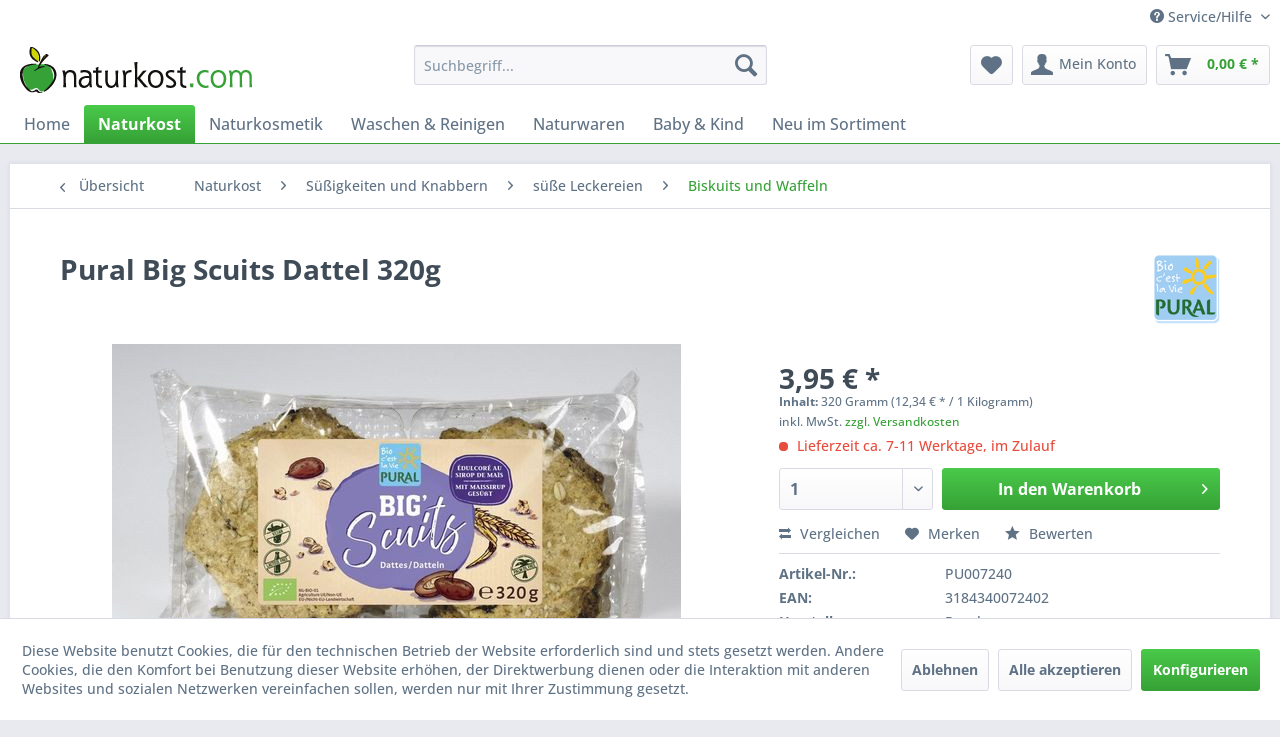

--- FILE ---
content_type: text/html; charset=UTF-8
request_url: https://www.naturkost.com/pural-big-scuits-dattel-320g
body_size: 20221
content:
<!DOCTYPE html> <html class="no-js" lang="de" itemscope="itemscope" itemtype="https://schema.org/WebPage"> <head> <meta charset="utf-8"> <meta name="author" content="" /> <meta name="robots" content="index,follow" /> <meta name="revisit-after" content="15 days" /> <meta name="keywords" content="" /> <meta name="description" content="" /> <meta property="og:type" content="product" /> <meta property="og:site_name" content="Naturkost-Versand" /> <meta property="og:url" content="https://www.naturkost.com/pural-big-scuits-dattel-320g" /> <meta property="og:title" content="Pural Big Scuits Dattel 320g" /> <meta property="og:description" content="" /> <meta property="og:image" content="https://www.naturkost.com/media/image/e1/3d/be/big_170086.jpg" /> <meta property="product:brand" content="Pural" /> <meta property="product:price" content="3,95" /> <meta property="product:product_link" content="https://www.naturkost.com/pural-big-scuits-dattel-320g" /> <meta name="twitter:card" content="product" /> <meta name="twitter:site" content="Naturkost-Versand" /> <meta name="twitter:title" content="Pural Big Scuits Dattel 320g" /> <meta name="twitter:description" content="" /> <meta name="twitter:image" content="https://www.naturkost.com/media/image/e1/3d/be/big_170086.jpg" /> <meta itemprop="copyrightHolder" content="Naturkost-Versand" /> <meta itemprop="copyrightYear" content="2014" /> <meta itemprop="isFamilyFriendly" content="True" /> <meta itemprop="image" content="https://www.naturkost.com/media/image/49/59/86/naturkost.png" /> <meta name="viewport" content="width=device-width, initial-scale=1.0"> <meta name="mobile-web-app-capable" content="yes"> <meta name="apple-mobile-web-app-title" content="Naturkost-Versand"> <meta name="apple-mobile-web-app-capable" content="yes"> <meta name="apple-mobile-web-app-status-bar-style" content="default"> <link rel="apple-touch-icon-precomposed" href="/themes/Frontend/Responsive/frontend/_public/src/img/apple-touch-icon-precomposed.png"> <link rel="shortcut icon" href="https://www.naturkost.com/media/unknown/d9/0c/f4/favicon.ico"> <meta name="msapplication-navbutton-color" content="#36A136" /> <meta name="application-name" content="Naturkost-Versand" /> <meta name="msapplication-starturl" content="https://www.naturkost.com/" /> <meta name="msapplication-window" content="width=1024;height=768" /> <meta name="msapplication-TileImage" content="/themes/Frontend/Responsive/frontend/_public/src/img/win-tile-image.png"> <meta name="msapplication-TileColor" content="#36A136"> <meta name="theme-color" content="#36A136" /> <link rel="canonical" href="https://www.naturkost.com/pural-big-scuits-dattel-320g" /> <title itemprop="name">Pural Big Scuits Dattel 320g | Biskuits und Waffeln | süße Leckereien | Süßigkeiten und Knabbern | Naturkost | Naturkost-Versand</title> <link href="/web/cache/1721052449_ff3bbe27bce1825ebf21504d1ed8ca45.css" media="all" rel="stylesheet" type="text/css" /> </head> <body class="is--ctl-detail is--act-index" > <div class="page-wrap"> <noscript class="noscript-main"> <div class="alert is--warning"> <div class="alert--icon"> <i class="icon--element icon--warning"></i> </div> <div class="alert--content"> Um Naturkost-Versand in vollem Umfang nutzen zu k&ouml;nnen, empfehlen wir Ihnen Javascript in Ihrem Browser zu aktiveren. </div> </div> </noscript> <header class="header-main"> <div class="top-bar"> <div class="container block-group"> <nav class="top-bar--navigation block" role="menubar">   <div class="navigation--entry entry--compare is--hidden" role="menuitem" aria-haspopup="true" data-drop-down-menu="true">   </div> <div class="navigation--entry entry--service has--drop-down" role="menuitem" aria-haspopup="true" data-drop-down-menu="true"> <i class="icon--service"></i> Service/Hilfe <ul class="service--list is--rounded" role="menu"> <li class="service--entry" role="menuitem"> <a class="service--link" href="https://www.naturkost.com/ueber-uns" title="Über uns" > Über uns </a> </li> <li class="service--entry" role="menuitem"> <a class="service--link" href="https://www.naturkost.com/hilfe/support" title="Hilfe / Support" > Hilfe / Support </a> </li> <li class="service--entry" role="menuitem"> <a class="service--link" href="https://www.naturkost.com/kontaktformular" title="Kontakt" target="_self"> Kontakt </a> </li> <li class="service--entry" role="menuitem"> <a class="service--link" href="https://www.naturkost.com/versand-und-zahlungsbedingungen" title="Versand und Zahlungsbedingungen" > Versand und Zahlungsbedingungen </a> </li> <li class="service--entry" role="menuitem"> <a class="service--link" href="https://www.naturkost.com/widerrufsrecht" title="Widerrufsrecht" > Widerrufsrecht </a> </li> <li class="service--entry" role="menuitem"> <a class="service--link" href="https://www.naturkost.com/datenschutz" title="Datenschutz" > Datenschutz </a> </li> <li class="service--entry" role="menuitem"> <a class="service--link" href="https://www.naturkost.com/agb" title="AGB" > AGB </a> </li> <li class="service--entry" role="menuitem"> <a class="service--link" href="https://www.naturkost.com/impressum" title="Impressum" > Impressum </a> </li> </ul> </div> </nav> </div> </div> <div class="container header--navigation"> <div class="logo-main block-group" role="banner"> <div class="logo--shop block"> <a class="logo--link" href="https://www.naturkost.com/" title="Naturkost-Versand - zur Startseite wechseln"> <picture> <source srcset="https://www.naturkost.com/media/image/49/59/86/naturkost.png" media="(min-width: 78.75em)"> <source srcset="https://www.naturkost.com/media/image/49/59/86/naturkost.png" media="(min-width: 64em)"> <source srcset="https://www.naturkost.com/media/image/49/59/86/naturkost.png" media="(min-width: 48em)"> <img srcset="https://www.naturkost.com/media/image/a8/d1/e9/naturkostTwinNwfg49STl.png" alt="Naturkost-Versand - zur Startseite wechseln" /> </picture> </a> </div> </div> <nav class="shop--navigation block-group"> <ul class="navigation--list block-group" role="menubar"> <li class="navigation--entry entry--menu-left" role="menuitem"> <a class="entry--link entry--trigger btn is--icon-left" href="#offcanvas--left" data-offcanvas="true" data-offCanvasSelector=".sidebar-main" aria-label="Menü"> <i class="icon--menu"></i> Menü </a> </li> <li class="navigation--entry entry--search" role="menuitem" data-search="true" aria-haspopup="true" data-minLength="3"> <a class="btn entry--link entry--trigger" href="#show-hide--search" title="Suche anzeigen / schließen" aria-label="Suche anzeigen / schließen"> <i class="icon--search"></i> <span class="search--display">Suchen</span> </a> <form action="/search" method="get" class="main-search--form"> <input type="search" name="sSearch" aria-label="Suchbegriff..." class="main-search--field" autocomplete="off" autocapitalize="off" placeholder="Suchbegriff..." maxlength="30" /> <button type="submit" class="main-search--button" aria-label="Suchen"> <i class="icon--search"></i> <span class="main-search--text">Suchen</span> </button> <div class="form--ajax-loader">&nbsp;</div> </form> <div class="main-search--results"></div> </li>  <li class="navigation--entry entry--notepad" role="menuitem"> <a href="https://www.naturkost.com/note" title="Merkzettel" aria-label="Merkzettel" class="btn"> <i class="icon--heart"></i> </a> </li> <li class="navigation--entry entry--account with-slt" role="menuitem" data-offcanvas="true" data-offCanvasSelector=".account--dropdown-navigation"> <a href="https://www.naturkost.com/account" title="Mein Konto" aria-label="Mein Konto" class="btn is--icon-left entry--link account--link"> <i class="icon--account"></i> <span class="account--display"> Mein Konto </span> </a> <div class="account--dropdown-navigation"> <div class="navigation--smartphone"> <div class="entry--close-off-canvas"> <a href="#close-account-menu" class="account--close-off-canvas" title="Menü schließen" aria-label="Menü schließen"> Menü schließen <i class="icon--arrow-right"></i> </a> </div> </div> <div class="account--menu is--rounded is--personalized"> <span class="navigation--headline"> Mein Konto </span> <div class="account--menu-container"> <ul class="sidebar--navigation navigation--list is--level0 show--active-items"> <li class="navigation--entry"> <span class="navigation--signin"> <a href="https://www.naturkost.com/account#hide-registration" class="blocked--link btn is--primary navigation--signin-btn" data-collapseTarget="#registration" data-action="close"> Anmelden </a> <span class="navigation--register"> oder <a href="https://www.naturkost.com/account#show-registration" class="blocked--link" data-collapseTarget="#registration" data-action="open"> registrieren </a> </span> </span> </li> <li class="navigation--entry"> <a href="https://www.naturkost.com/account" title="Übersicht" class="navigation--link"> Übersicht </a> </li> <li class="navigation--entry"> <a href="https://www.naturkost.com/account/profile" title="Persönliche Daten" class="navigation--link" rel="nofollow"> Persönliche Daten </a> </li> <li class="navigation--entry"> <a href="https://www.naturkost.com/address/index/sidebar/" title="Adressen" class="navigation--link" rel="nofollow"> Adressen </a> </li> <li class="navigation--entry"> <a href="https://www.naturkost.com/account/payment" title="Zahlungsarten" class="navigation--link" rel="nofollow"> Zahlungsarten </a> </li> <li class="navigation--entry"> <a href="https://www.naturkost.com/account/orders" title="Bestellungen" class="navigation--link" rel="nofollow"> Bestellungen </a> </li> <li class="navigation--entry"> <a href="https://www.naturkost.com/account/downloads" title="Sofortdownloads" class="navigation--link" rel="nofollow"> Sofortdownloads </a> </li> <li class="navigation--entry"> <a href="https://www.naturkost.com/note" title="Merkzettel" class="navigation--link" rel="nofollow"> Merkzettel </a> </li> </ul> </div> </div> </div> </li> <li class="navigation--entry entry--cart" role="menuitem"> <a class="btn is--icon-left cart--link" href="https://www.naturkost.com/checkout/cart" title="Warenkorb" aria-label="Warenkorb"> <span class="cart--display"> Warenkorb </span> <span class="badge is--primary is--minimal cart--quantity is--hidden">0</span> <i class="icon--basket"></i> <span class="cart--amount"> 0,00&nbsp;&euro; * </span> </a> <div class="ajax-loader">&nbsp;</div> </li>  </ul> </nav> <div class="container--ajax-cart" data-collapse-cart="true" data-displayMode="offcanvas"></div> </div> </header> <nav class="navigation-main"> <div class="container" data-menu-scroller="true" data-listSelector=".navigation--list.container" data-viewPortSelector=".navigation--list-wrapper"> <div class="navigation--list-wrapper"> <ul class="navigation--list container" role="menubar" itemscope="itemscope" itemtype="https://schema.org/SiteNavigationElement"> <li class="navigation--entry is--home" role="menuitem"><a class="navigation--link is--first" href="https://www.naturkost.com/" title="Home" aria-label="Home" itemprop="url"><span itemprop="name">Home</span></a></li><li class="navigation--entry is--active" role="menuitem"><a class="navigation--link is--active" href="https://www.naturkost.com/naturkost/" title="Naturkost" aria-label="Naturkost" itemprop="url"><span itemprop="name">Naturkost</span></a></li><li class="navigation--entry" role="menuitem"><a class="navigation--link" href="https://www.naturkost.com/naturkosmetik/" title="Naturkosmetik" aria-label="Naturkosmetik" itemprop="url"><span itemprop="name">Naturkosmetik</span></a></li><li class="navigation--entry" role="menuitem"><a class="navigation--link" href="https://www.naturkost.com/waschen-reinigen/" title="Waschen & Reinigen" aria-label="Waschen & Reinigen" itemprop="url"><span itemprop="name">Waschen & Reinigen</span></a></li><li class="navigation--entry" role="menuitem"><a class="navigation--link" href="https://www.naturkost.com/naturwaren/" title="Naturwaren" aria-label="Naturwaren" itemprop="url"><span itemprop="name">Naturwaren</span></a></li><li class="navigation--entry" role="menuitem"><a class="navigation--link" href="https://www.naturkost.com/baby-kind/" title="Baby & Kind" aria-label="Baby & Kind" itemprop="url"><span itemprop="name">Baby & Kind</span></a></li><li class="navigation--entry" role="menuitem"><a class="navigation--link" href="https://www.naturkost.com/neu-im-sortiment/" title="Neu im Sortiment" aria-label="Neu im Sortiment" itemprop="url"><span itemprop="name">Neu im Sortiment</span></a></li> </ul> </div> </div> </nav> <section class="content-main container block-group"> <nav class="content--breadcrumb block"> <a class="breadcrumb--button breadcrumb--link" href="https://www.naturkost.com/naturkost/suessigkeiten-und-knabbern/suesse-leckereien/biskuits-und-waffeln/" title="Übersicht"> <i class="icon--arrow-left"></i> <span class="breadcrumb--title">Übersicht</span> </a> <ul class="breadcrumb--list" role="menu" itemscope itemtype="https://schema.org/BreadcrumbList"> <li role="menuitem" class="breadcrumb--entry" itemprop="itemListElement" itemscope itemtype="https://schema.org/ListItem"> <a class="breadcrumb--link" href="https://www.naturkost.com/naturkost/" title="Naturkost" itemprop="item"> <link itemprop="url" href="https://www.naturkost.com/naturkost/" /> <span class="breadcrumb--title" itemprop="name">Naturkost</span> </a> <meta itemprop="position" content="0" /> </li> <li role="none" class="breadcrumb--separator"> <i class="icon--arrow-right"></i> </li> <li role="menuitem" class="breadcrumb--entry" itemprop="itemListElement" itemscope itemtype="https://schema.org/ListItem"> <a class="breadcrumb--link" href="https://www.naturkost.com/naturkost/suessigkeiten-und-knabbern/" title="Süßigkeiten und Knabbern" itemprop="item"> <link itemprop="url" href="https://www.naturkost.com/naturkost/suessigkeiten-und-knabbern/" /> <span class="breadcrumb--title" itemprop="name">Süßigkeiten und Knabbern</span> </a> <meta itemprop="position" content="1" /> </li> <li role="none" class="breadcrumb--separator"> <i class="icon--arrow-right"></i> </li> <li role="menuitem" class="breadcrumb--entry" itemprop="itemListElement" itemscope itemtype="https://schema.org/ListItem"> <a class="breadcrumb--link" href="https://www.naturkost.com/naturkost/suessigkeiten-und-knabbern/suesse-leckereien/" title="süße Leckereien" itemprop="item"> <link itemprop="url" href="https://www.naturkost.com/naturkost/suessigkeiten-und-knabbern/suesse-leckereien/" /> <span class="breadcrumb--title" itemprop="name">süße Leckereien</span> </a> <meta itemprop="position" content="2" /> </li> <li role="none" class="breadcrumb--separator"> <i class="icon--arrow-right"></i> </li> <li role="menuitem" class="breadcrumb--entry is--active" itemprop="itemListElement" itemscope itemtype="https://schema.org/ListItem"> <a class="breadcrumb--link" href="https://www.naturkost.com/naturkost/suessigkeiten-und-knabbern/suesse-leckereien/biskuits-und-waffeln/" title="Biskuits und Waffeln" itemprop="item"> <link itemprop="url" href="https://www.naturkost.com/naturkost/suessigkeiten-und-knabbern/suesse-leckereien/biskuits-und-waffeln/" /> <span class="breadcrumb--title" itemprop="name">Biskuits und Waffeln</span> </a> <meta itemprop="position" content="3" /> </li> </ul> </nav> <nav class="product--navigation"> <a href="#" class="navigation--link link--prev"> <div class="link--prev-button"> <span class="link--prev-inner">Zurück</span> </div> <div class="image--wrapper"> <div class="image--container"></div> </div> </a> <a href="#" class="navigation--link link--next"> <div class="link--next-button"> <span class="link--next-inner">Vor</span> </div> <div class="image--wrapper"> <div class="image--container"></div> </div> </a> </nav> <div class="content-main--inner"> <div id='cookie-consent' class='off-canvas is--left block-transition' data-cookie-consent-manager='true' data-cookieTimeout='60'> <div class='cookie-consent--header cookie-consent--close'> Cookie-Einstellungen <i class="icon--arrow-right"></i> </div> <div class='cookie-consent--description'> Diese Website benutzt Cookies, die für den technischen Betrieb der Website erforderlich sind und stets gesetzt werden. Andere Cookies, die den Komfort bei Benutzung dieser Website erhöhen, der Direktwerbung dienen oder die Interaktion mit anderen Websites und sozialen Netzwerken vereinfachen sollen, werden nur mit Ihrer Zustimmung gesetzt. </div> <div class='cookie-consent--configuration'> <div class='cookie-consent--configuration-header'> <div class='cookie-consent--configuration-header-text'>Konfiguration</div> </div> <div class='cookie-consent--configuration-main'> <div class='cookie-consent--group'> <input type="hidden" class="cookie-consent--group-name" value="technical" /> <label class="cookie-consent--group-state cookie-consent--state-input cookie-consent--required"> <input type="checkbox" name="technical-state" class="cookie-consent--group-state-input" disabled="disabled" checked="checked"/> <span class="cookie-consent--state-input-element"></span> </label> <div class='cookie-consent--group-title' data-collapse-panel='true' data-contentSiblingSelector=".cookie-consent--group-container"> <div class="cookie-consent--group-title-label cookie-consent--state-label"> Technisch erforderlich </div> <span class="cookie-consent--group-arrow is-icon--right"> <i class="icon--arrow-right"></i> </span> </div> <div class='cookie-consent--group-container'> <div class='cookie-consent--group-description'> Diese Cookies sind für die Grundfunktionen des Shops notwendig. </div> <div class='cookie-consent--cookies-container'> <div class='cookie-consent--cookie'> <input type="hidden" class="cookie-consent--cookie-name" value="cookieDeclined" /> <label class="cookie-consent--cookie-state cookie-consent--state-input cookie-consent--required"> <input type="checkbox" name="cookieDeclined-state" class="cookie-consent--cookie-state-input" disabled="disabled" checked="checked" /> <span class="cookie-consent--state-input-element"></span> </label> <div class='cookie--label cookie-consent--state-label'> "Alle Cookies ablehnen" Cookie </div> </div> <div class='cookie-consent--cookie'> <input type="hidden" class="cookie-consent--cookie-name" value="allowCookie" /> <label class="cookie-consent--cookie-state cookie-consent--state-input cookie-consent--required"> <input type="checkbox" name="allowCookie-state" class="cookie-consent--cookie-state-input" disabled="disabled" checked="checked" /> <span class="cookie-consent--state-input-element"></span> </label> <div class='cookie--label cookie-consent--state-label'> "Alle Cookies annehmen" Cookie </div> </div> <div class='cookie-consent--cookie'> <input type="hidden" class="cookie-consent--cookie-name" value="shop" /> <label class="cookie-consent--cookie-state cookie-consent--state-input cookie-consent--required"> <input type="checkbox" name="shop-state" class="cookie-consent--cookie-state-input" disabled="disabled" checked="checked" /> <span class="cookie-consent--state-input-element"></span> </label> <div class='cookie--label cookie-consent--state-label'> Ausgewählter Shop </div> </div> <div class='cookie-consent--cookie'> <input type="hidden" class="cookie-consent--cookie-name" value="csrf_token" /> <label class="cookie-consent--cookie-state cookie-consent--state-input cookie-consent--required"> <input type="checkbox" name="csrf_token-state" class="cookie-consent--cookie-state-input" disabled="disabled" checked="checked" /> <span class="cookie-consent--state-input-element"></span> </label> <div class='cookie--label cookie-consent--state-label'> CSRF-Token </div> </div> <div class='cookie-consent--cookie'> <input type="hidden" class="cookie-consent--cookie-name" value="cookiePreferences" /> <label class="cookie-consent--cookie-state cookie-consent--state-input cookie-consent--required"> <input type="checkbox" name="cookiePreferences-state" class="cookie-consent--cookie-state-input" disabled="disabled" checked="checked" /> <span class="cookie-consent--state-input-element"></span> </label> <div class='cookie--label cookie-consent--state-label'> Cookie-Einstellungen </div> </div> <div class='cookie-consent--cookie'> <input type="hidden" class="cookie-consent--cookie-name" value="x-cache-context-hash" /> <label class="cookie-consent--cookie-state cookie-consent--state-input cookie-consent--required"> <input type="checkbox" name="x-cache-context-hash-state" class="cookie-consent--cookie-state-input" disabled="disabled" checked="checked" /> <span class="cookie-consent--state-input-element"></span> </label> <div class='cookie--label cookie-consent--state-label'> Individuelle Preise </div> </div> <div class='cookie-consent--cookie'> <input type="hidden" class="cookie-consent--cookie-name" value="slt" /> <label class="cookie-consent--cookie-state cookie-consent--state-input cookie-consent--required"> <input type="checkbox" name="slt-state" class="cookie-consent--cookie-state-input" disabled="disabled" checked="checked" /> <span class="cookie-consent--state-input-element"></span> </label> <div class='cookie--label cookie-consent--state-label'> Kunden-Wiedererkennung </div> </div> <div class='cookie-consent--cookie'> <input type="hidden" class="cookie-consent--cookie-name" value="nocache" /> <label class="cookie-consent--cookie-state cookie-consent--state-input cookie-consent--required"> <input type="checkbox" name="nocache-state" class="cookie-consent--cookie-state-input" disabled="disabled" checked="checked" /> <span class="cookie-consent--state-input-element"></span> </label> <div class='cookie--label cookie-consent--state-label'> Kundenspezifisches Caching </div> </div> <div class='cookie-consent--cookie'> <input type="hidden" class="cookie-consent--cookie-name" value="session" /> <label class="cookie-consent--cookie-state cookie-consent--state-input cookie-consent--required"> <input type="checkbox" name="session-state" class="cookie-consent--cookie-state-input" disabled="disabled" checked="checked" /> <span class="cookie-consent--state-input-element"></span> </label> <div class='cookie--label cookie-consent--state-label'> Session </div> </div> <div class='cookie-consent--cookie'> <input type="hidden" class="cookie-consent--cookie-name" value="currency" /> <label class="cookie-consent--cookie-state cookie-consent--state-input cookie-consent--required"> <input type="checkbox" name="currency-state" class="cookie-consent--cookie-state-input" disabled="disabled" checked="checked" /> <span class="cookie-consent--state-input-element"></span> </label> <div class='cookie--label cookie-consent--state-label'> Währungswechsel </div> </div> </div> </div> </div> <div class='cookie-consent--group'> <input type="hidden" class="cookie-consent--group-name" value="comfort" /> <label class="cookie-consent--group-state cookie-consent--state-input"> <input type="checkbox" name="comfort-state" class="cookie-consent--group-state-input"/> <span class="cookie-consent--state-input-element"></span> </label> <div class='cookie-consent--group-title' data-collapse-panel='true' data-contentSiblingSelector=".cookie-consent--group-container"> <div class="cookie-consent--group-title-label cookie-consent--state-label"> Komfortfunktionen </div> <span class="cookie-consent--group-arrow is-icon--right"> <i class="icon--arrow-right"></i> </span> </div> <div class='cookie-consent--group-container'> <div class='cookie-consent--group-description'> Diese Cookies werden genutzt um das Einkaufserlebnis noch ansprechender zu gestalten, beispielsweise für die Wiedererkennung des Besuchers. </div> <div class='cookie-consent--cookies-container'> <div class='cookie-consent--cookie'> <input type="hidden" class="cookie-consent--cookie-name" value="sUniqueID" /> <label class="cookie-consent--cookie-state cookie-consent--state-input"> <input type="checkbox" name="sUniqueID-state" class="cookie-consent--cookie-state-input" /> <span class="cookie-consent--state-input-element"></span> </label> <div class='cookie--label cookie-consent--state-label'> Merkzettel </div> </div> </div> </div> </div> <div class='cookie-consent--group'> <input type="hidden" class="cookie-consent--group-name" value="statistics" /> <label class="cookie-consent--group-state cookie-consent--state-input"> <input type="checkbox" name="statistics-state" class="cookie-consent--group-state-input"/> <span class="cookie-consent--state-input-element"></span> </label> <div class='cookie-consent--group-title' data-collapse-panel='true' data-contentSiblingSelector=".cookie-consent--group-container"> <div class="cookie-consent--group-title-label cookie-consent--state-label"> Statistik & Tracking </div> <span class="cookie-consent--group-arrow is-icon--right"> <i class="icon--arrow-right"></i> </span> </div> <div class='cookie-consent--group-container'> <div class='cookie-consent--cookies-container'> <div class='cookie-consent--cookie'> <input type="hidden" class="cookie-consent--cookie-name" value="x-ua-device" /> <label class="cookie-consent--cookie-state cookie-consent--state-input"> <input type="checkbox" name="x-ua-device-state" class="cookie-consent--cookie-state-input" /> <span class="cookie-consent--state-input-element"></span> </label> <div class='cookie--label cookie-consent--state-label'> Endgeräteerkennung </div> </div> <div class='cookie-consent--cookie'> <input type="hidden" class="cookie-consent--cookie-name" value="__utm" /> <label class="cookie-consent--cookie-state cookie-consent--state-input"> <input type="checkbox" name="__utm-state" class="cookie-consent--cookie-state-input" /> <span class="cookie-consent--state-input-element"></span> </label> <div class='cookie--label cookie-consent--state-label'> Google Analytics </div> </div> <div class='cookie-consent--cookie'> <input type="hidden" class="cookie-consent--cookie-name" value="partner" /> <label class="cookie-consent--cookie-state cookie-consent--state-input"> <input type="checkbox" name="partner-state" class="cookie-consent--cookie-state-input" /> <span class="cookie-consent--state-input-element"></span> </label> <div class='cookie--label cookie-consent--state-label'> Partnerprogramm </div> </div> </div> </div> </div> </div> </div> <div class="cookie-consent--save"> <input class="cookie-consent--save-button btn is--primary" type="button" value="Einstellungen speichern" /> </div> </div> <aside class="sidebar-main off-canvas"> <div class="navigation--smartphone"> <ul class="navigation--list "> <li class="navigation--entry entry--close-off-canvas"> <a href="#close-categories-menu" title="Menü schließen" class="navigation--link"> Menü schließen <i class="icon--arrow-right"></i> </a> </li> </ul> <div class="mobile--switches">   </div> </div> <div class="sidebar--categories-wrapper" data-subcategory-nav="true" data-mainCategoryId="3" data-categoryId="159" data-fetchUrl="/widgets/listing/getCategory/categoryId/159"> <div class="categories--headline navigation--headline"> Kategorien </div> <div class="sidebar--categories-navigation"> <ul class="sidebar--navigation categories--navigation navigation--list is--drop-down is--level0 is--rounded" role="menu"> <li class="navigation--entry is--active has--sub-categories has--sub-children" role="menuitem"> <a class="navigation--link is--active has--sub-categories link--go-forward" href="https://www.naturkost.com/naturkost/" data-categoryId="4" data-fetchUrl="/widgets/listing/getCategory/categoryId/4" title="Naturkost" > Naturkost <span class="is--icon-right"> <i class="icon--arrow-right"></i> </span> </a> <ul class="sidebar--navigation categories--navigation navigation--list is--level1 is--rounded" role="menu"> <li class="navigation--entry" role="menuitem"> <a class="navigation--link" href="https://www.naturkost.com/naturkost/vorteilspreis/" data-categoryId="5" data-fetchUrl="/widgets/listing/getCategory/categoryId/5" title="Vorteilspreis %" > Vorteilspreis % </a> </li> <li class="navigation--entry" role="menuitem"> <a class="navigation--link" href="https://www.naturkost.com/naturkost/ostern/" data-categoryId="6" data-fetchUrl="/widgets/listing/getCategory/categoryId/6" title="Ostern" > Ostern </a> </li> <li class="navigation--entry" role="menuitem"> <a class="navigation--link" href="https://www.naturkost.com/naturkost/weihnachten/" data-categoryId="7" data-fetchUrl="/widgets/listing/getCategory/categoryId/7" title="Weihnachten" > Weihnachten </a> </li> <li class="navigation--entry has--sub-children" role="menuitem"> <a class="navigation--link link--go-forward" href="https://www.naturkost.com/naturkost/brot-und-aufs-brot/" data-categoryId="8" data-fetchUrl="/widgets/listing/getCategory/categoryId/8" title="Brot und aufs Brot" > Brot und aufs Brot <span class="is--icon-right"> <i class="icon--arrow-right"></i> </span> </a> </li> <li class="navigation--entry has--sub-children" role="menuitem"> <a class="navigation--link link--go-forward" href="https://www.naturkost.com/naturkost/backen-und-dessert/" data-categoryId="19" data-fetchUrl="/widgets/listing/getCategory/categoryId/19" title="Backen und Dessert" > Backen und Dessert <span class="is--icon-right"> <i class="icon--arrow-right"></i> </span> </a> </li> <li class="navigation--entry has--sub-children" role="menuitem"> <a class="navigation--link link--go-forward" href="https://www.naturkost.com/naturkost/fertiggerichte-und-konserven/" data-categoryId="32" data-fetchUrl="/widgets/listing/getCategory/categoryId/32" title="Fertiggerichte und Konserven" > Fertiggerichte und Konserven <span class="is--icon-right"> <i class="icon--arrow-right"></i> </span> </a> </li> <li class="navigation--entry has--sub-children" role="menuitem"> <a class="navigation--link link--go-forward" href="https://www.naturkost.com/naturkost/getraenke/" data-categoryId="41" data-fetchUrl="/widgets/listing/getCategory/categoryId/41" title="Getränke" > Getränke <span class="is--icon-right"> <i class="icon--arrow-right"></i> </span> </a> </li> <li class="navigation--entry has--sub-children" role="menuitem"> <a class="navigation--link link--go-forward" href="https://www.naturkost.com/naturkost/getreide-und-reis/" data-categoryId="77" data-fetchUrl="/widgets/listing/getCategory/categoryId/77" title="Getreide und Reis" > Getreide und Reis <span class="is--icon-right"> <i class="icon--arrow-right"></i> </span> </a> </li> <li class="navigation--entry has--sub-children" role="menuitem"> <a class="navigation--link link--go-forward" href="https://www.naturkost.com/naturkost/huelsenfruechte-und-saaten/" data-categoryId="84" data-fetchUrl="/widgets/listing/getCategory/categoryId/84" title="Hülsenfrüchte und Saaten" > Hülsenfrüchte und Saaten <span class="is--icon-right"> <i class="icon--arrow-right"></i> </span> </a> </li> <li class="navigation--entry has--sub-children" role="menuitem"> <a class="navigation--link link--go-forward" href="https://www.naturkost.com/naturkost/speiseoele-und-fette/" data-categoryId="89" data-fetchUrl="/widgets/listing/getCategory/categoryId/89" title="Speiseöle und Fette" > Speiseöle und Fette <span class="is--icon-right"> <i class="icon--arrow-right"></i> </span> </a> </li> <li class="navigation--entry has--sub-children" role="menuitem"> <a class="navigation--link link--go-forward" href="https://www.naturkost.com/naturkost/fruehstuecks-ceralien/" data-categoryId="114" data-fetchUrl="/widgets/listing/getCategory/categoryId/114" title="Frühstücks-Ceralien" > Frühstücks-Ceralien <span class="is--icon-right"> <i class="icon--arrow-right"></i> </span> </a> </li> <li class="navigation--entry has--sub-children" role="menuitem"> <a class="navigation--link link--go-forward" href="https://www.naturkost.com/naturkost/nahrungsergaenzung/" data-categoryId="122" data-fetchUrl="/widgets/listing/getCategory/categoryId/122" title="Nahrungsergänzung" > Nahrungsergänzung <span class="is--icon-right"> <i class="icon--arrow-right"></i> </span> </a> </li> <li class="navigation--entry has--sub-children" role="menuitem"> <a class="navigation--link link--go-forward" href="https://www.naturkost.com/naturkost/nuesse-und-fruechte/" data-categoryId="135" data-fetchUrl="/widgets/listing/getCategory/categoryId/135" title="Nüsse und Früchte" > Nüsse und Früchte <span class="is--icon-right"> <i class="icon--arrow-right"></i> </span> </a> </li> <li class="navigation--entry has--sub-children" role="menuitem"> <a class="navigation--link link--go-forward" href="https://www.naturkost.com/naturkost/pasta-sossen-und-suppen/" data-categoryId="140" data-fetchUrl="/widgets/listing/getCategory/categoryId/140" title="Pasta, Soßen und Suppen" > Pasta, Soßen und Suppen <span class="is--icon-right"> <i class="icon--arrow-right"></i> </span> </a> </li> <li class="navigation--entry is--active has--sub-categories has--sub-children" role="menuitem"> <a class="navigation--link is--active has--sub-categories link--go-forward" href="https://www.naturkost.com/naturkost/suessigkeiten-und-knabbern/" data-categoryId="156" data-fetchUrl="/widgets/listing/getCategory/categoryId/156" title="Süßigkeiten und Knabbern" > Süßigkeiten und Knabbern <span class="is--icon-right"> <i class="icon--arrow-right"></i> </span> </a> <ul class="sidebar--navigation categories--navigation navigation--list is--level2 navigation--level-high is--rounded" role="menu"> <li class="navigation--entry is--active has--sub-categories has--sub-children" role="menuitem"> <a class="navigation--link is--active has--sub-categories link--go-forward" href="https://www.naturkost.com/naturkost/suessigkeiten-und-knabbern/suesse-leckereien/" data-categoryId="157" data-fetchUrl="/widgets/listing/getCategory/categoryId/157" title="süße Leckereien" > süße Leckereien <span class="is--icon-right"> <i class="icon--arrow-right"></i> </span> </a> <ul class="sidebar--navigation categories--navigation navigation--list is--level3 navigation--level-high is--rounded" role="menu"> <li class="navigation--entry" role="menuitem"> <a class="navigation--link" href="https://www.naturkost.com/naturkost/suessigkeiten-und-knabbern/suesse-leckereien/schokolade/" data-categoryId="158" data-fetchUrl="/widgets/listing/getCategory/categoryId/158" title="Schokolade" > Schokolade </a> </li> <li class="navigation--entry is--active" role="menuitem"> <a class="navigation--link is--active" href="https://www.naturkost.com/naturkost/suessigkeiten-und-knabbern/suesse-leckereien/biskuits-und-waffeln/" data-categoryId="159" data-fetchUrl="/widgets/listing/getCategory/categoryId/159" title="Biskuits und Waffeln" > Biskuits und Waffeln </a> </li> <li class="navigation--entry" role="menuitem"> <a class="navigation--link" href="https://www.naturkost.com/naturkost/suessigkeiten-und-knabbern/suesse-leckereien/bonbons-pastillen-brause/" data-categoryId="160" data-fetchUrl="/widgets/listing/getCategory/categoryId/160" title="Bonbons, Pastillen, Brause" > Bonbons, Pastillen, Brause </a> </li> <li class="navigation--entry" role="menuitem"> <a class="navigation--link" href="https://www.naturkost.com/naturkost/suessigkeiten-und-knabbern/suesse-leckereien/gummibaeren-und-lakritze/" data-categoryId="161" data-fetchUrl="/widgets/listing/getCategory/categoryId/161" title="Gummibären und Lakritze" > Gummibären und Lakritze </a> </li> <li class="navigation--entry" role="menuitem"> <a class="navigation--link" href="https://www.naturkost.com/naturkost/suessigkeiten-und-knabbern/suesse-leckereien/kekse-spekulatius-honigkuchen-marzipan/" data-categoryId="162" data-fetchUrl="/widgets/listing/getCategory/categoryId/162" title="Kekse, Spekulatius, Honigkuchen, Marzipan" > Kekse, Spekulatius, Honigkuchen, Marzipan </a> </li> <li class="navigation--entry" role="menuitem"> <a class="navigation--link" href="https://www.naturkost.com/naturkost/suessigkeiten-und-knabbern/suesse-leckereien/pralinerie/" data-categoryId="163" data-fetchUrl="/widgets/listing/getCategory/categoryId/163" title="Pralinerie" > Pralinerie </a> </li> <li class="navigation--entry" role="menuitem"> <a class="navigation--link" href="https://www.naturkost.com/naturkost/suessigkeiten-und-knabbern/suesse-leckereien/riegel/" data-categoryId="164" data-fetchUrl="/widgets/listing/getCategory/categoryId/164" title="Riegel" > Riegel </a> </li> <li class="navigation--entry" role="menuitem"> <a class="navigation--link" href="https://www.naturkost.com/naturkost/suessigkeiten-und-knabbern/suesse-leckereien/schokolierte-nuesse-fruechte/" data-categoryId="320" data-fetchUrl="/widgets/listing/getCategory/categoryId/320" title="Schokolierte Nüsse &amp; Früchte" > Schokolierte Nüsse & Früchte </a> </li> <li class="navigation--entry" role="menuitem"> <a class="navigation--link" href="https://www.naturkost.com/cat/index/sCategory/322" data-categoryId="322" data-fetchUrl="/widgets/listing/getCategory/categoryId/322" title="Wassereis" > Wassereis </a> </li> <li class="navigation--entry" role="menuitem"> <a class="navigation--link" href="https://www.naturkost.com/naturkost/suessigkeiten-und-knabbern/suesse-leckereien/popcorn/" data-categoryId="323" data-fetchUrl="/widgets/listing/getCategory/categoryId/323" title="Popcorn" > Popcorn </a> </li> <li class="navigation--entry" role="menuitem"> <a class="navigation--link" href="https://www.naturkost.com/naturkost/suessigkeiten-und-knabbern/suesse-leckereien/feine-backwaren-confiserie/" data-categoryId="329" data-fetchUrl="/widgets/listing/getCategory/categoryId/329" title="Feine Backwaren/ Confiserie" > Feine Backwaren/ Confiserie </a> </li> <li class="navigation--entry" role="menuitem"> <a class="navigation--link" href="https://www.naturkost.com/naturkost/suessigkeiten-und-knabbern/suesse-leckereien/wassereis/" data-categoryId="332" data-fetchUrl="/widgets/listing/getCategory/categoryId/332" title="Wassereis" > Wassereis </a> </li> </ul> </li> <li class="navigation--entry has--sub-children" role="menuitem"> <a class="navigation--link link--go-forward" href="https://www.naturkost.com/naturkost/suessigkeiten-und-knabbern/pikante-leckereien/" data-categoryId="165" data-fetchUrl="/widgets/listing/getCategory/categoryId/165" title="pikante Leckereien" > pikante Leckereien <span class="is--icon-right"> <i class="icon--arrow-right"></i> </span> </a> </li> </ul> </li> <li class="navigation--entry has--sub-children" role="menuitem"> <a class="navigation--link link--go-forward" href="https://www.naturkost.com/naturkost/wuerziges/" data-categoryId="170" data-fetchUrl="/widgets/listing/getCategory/categoryId/170" title="Würziges" > Würziges <span class="is--icon-right"> <i class="icon--arrow-right"></i> </span> </a> </li> <li class="navigation--entry has--sub-children" role="menuitem"> <a class="navigation--link link--go-forward" href="https://www.naturkost.com/naturkost/bio-fuers-buero/" data-categoryId="191" data-fetchUrl="/widgets/listing/getCategory/categoryId/191" title="Bio fürs Büro" > Bio fürs Büro <span class="is--icon-right"> <i class="icon--arrow-right"></i> </span> </a> </li> <li class="navigation--entry" role="menuitem"> <a class="navigation--link" href="https://www.naturkost.com/naturkost/kokos/" data-categoryId="333" data-fetchUrl="/widgets/listing/getCategory/categoryId/333" title="Kokos" > Kokos </a> </li> </ul> </li> <li class="navigation--entry has--sub-children" role="menuitem"> <a class="navigation--link link--go-forward" href="https://www.naturkost.com/naturkosmetik/" data-categoryId="196" data-fetchUrl="/widgets/listing/getCategory/categoryId/196" title="Naturkosmetik" > Naturkosmetik <span class="is--icon-right"> <i class="icon--arrow-right"></i> </span> </a> </li> <li class="navigation--entry has--sub-children" role="menuitem"> <a class="navigation--link link--go-forward" href="https://www.naturkost.com/waschen-reinigen/" data-categoryId="258" data-fetchUrl="/widgets/listing/getCategory/categoryId/258" title="Waschen &amp; Reinigen" > Waschen & Reinigen <span class="is--icon-right"> <i class="icon--arrow-right"></i> </span> </a> </li> <li class="navigation--entry has--sub-children" role="menuitem"> <a class="navigation--link link--go-forward" href="https://www.naturkost.com/naturwaren/" data-categoryId="273" data-fetchUrl="/widgets/listing/getCategory/categoryId/273" title="Naturwaren" > Naturwaren <span class="is--icon-right"> <i class="icon--arrow-right"></i> </span> </a> </li> <li class="navigation--entry has--sub-children" role="menuitem"> <a class="navigation--link link--go-forward" href="https://www.naturkost.com/baby-kind/" data-categoryId="297" data-fetchUrl="/widgets/listing/getCategory/categoryId/297" title="Baby &amp; Kind" > Baby & Kind <span class="is--icon-right"> <i class="icon--arrow-right"></i> </span> </a> </li> <li class="navigation--entry" role="menuitem"> <a class="navigation--link" href="https://www.naturkost.com/neu-im-sortiment/" data-categoryId="314" data-fetchUrl="/widgets/listing/getCategory/categoryId/314" title="Neu im Sortiment" > Neu im Sortiment </a> </li> </ul> </div> <div class="shop-sites--container is--rounded"> <div class="shop-sites--headline navigation--headline"> Informationen </div> <ul class="shop-sites--navigation sidebar--navigation navigation--list is--drop-down is--level0" role="menu"> <li class="navigation--entry" role="menuitem"> <a class="navigation--link" href="https://www.naturkost.com/ueber-uns" title="Über uns" data-categoryId="9" data-fetchUrl="/widgets/listing/getCustomPage/pageId/9" > Über uns </a> </li> <li class="navigation--entry" role="menuitem"> <a class="navigation--link" href="https://www.naturkost.com/hilfe/support" title="Hilfe / Support" data-categoryId="2" data-fetchUrl="/widgets/listing/getCustomPage/pageId/2" > Hilfe / Support </a> </li> <li class="navigation--entry" role="menuitem"> <a class="navigation--link" href="https://www.naturkost.com/kontaktformular" title="Kontakt" data-categoryId="1" data-fetchUrl="/widgets/listing/getCustomPage/pageId/1" target="_self"> Kontakt </a> </li> <li class="navigation--entry" role="menuitem"> <a class="navigation--link" href="https://www.naturkost.com/versand-und-zahlungsbedingungen" title="Versand und Zahlungsbedingungen" data-categoryId="6" data-fetchUrl="/widgets/listing/getCustomPage/pageId/6" > Versand und Zahlungsbedingungen </a> </li> <li class="navigation--entry" role="menuitem"> <a class="navigation--link" href="https://www.naturkost.com/widerrufsrecht" title="Widerrufsrecht" data-categoryId="8" data-fetchUrl="/widgets/listing/getCustomPage/pageId/8" > Widerrufsrecht </a> </li> <li class="navigation--entry" role="menuitem"> <a class="navigation--link" href="https://www.naturkost.com/datenschutz" title="Datenschutz" data-categoryId="7" data-fetchUrl="/widgets/listing/getCustomPage/pageId/7" > Datenschutz </a> </li> <li class="navigation--entry" role="menuitem"> <a class="navigation--link" href="https://www.naturkost.com/agb" title="AGB" data-categoryId="4" data-fetchUrl="/widgets/listing/getCustomPage/pageId/4" > AGB </a> </li> <li class="navigation--entry" role="menuitem"> <a class="navigation--link" href="https://www.naturkost.com/impressum" title="Impressum" data-categoryId="3" data-fetchUrl="/widgets/listing/getCustomPage/pageId/3" > Impressum </a> </li> </ul> </div> <div class="paypal-sidebar panel"> <div class="panel--body"> <a onclick="window.open(this.href, 'olcwhatispaypal','toolbar=no, location=no, directories=no, status=no, menubar=no, scrollbars=yes, resizable=yes, width=400, height=500'); return false;" href="https://www.paypal.com/de/cgi-bin/webscr?cmd=xpt/cps/popup/OLCWhatIsPayPal-outside" title="Wir akzeptieren PayPal" target="_blank" rel="nofollow noopener"> <img class="paypal-sidebar--logo" src="/engine/Shopware/Plugins/Community/Frontend/SwagPaymentPaypal/Views/responsive/frontend/_public/src/img/paypal-logo.png" alt="PayPal Logo"/> </a> </div> </div> </div> </aside> <div class="content--wrapper"> <div class="content product--details" itemscope itemtype="https://schema.org/Product" data-product-navigation="/widgets/listing/productNavigation" data-category-id="159" data-main-ordernumber="PU007240" data-ajax-wishlist="true" data-compare-ajax="true" data-ajax-variants-container="true"> <header class="product--header"> <div class="product--info"> <h1 class="product--title" itemprop="name"> Pural Big Scuits Dattel 320g </h1> <meta itemprop="gtin13" content="3184340072402"/> <div class="product--supplier"> <a href="https://www.naturkost.com/pural/" title="Weitere Artikel von Pural" class="product--supplier-link"> <img src="https://www.naturkost.com/media/image/91/3a/ca/pural-logo.png" alt="Pural"> </a> </div> <div class="product--rating-container"> <a href="#product--publish-comment" class="product--rating-link" rel="nofollow" title="Bewertung abgeben"> <span class="product--rating"> </span> </a> </div> </div> </header> <div class="product--detail-upper block-group"> <div class="product--image-container image-slider product--image-zoom" data-image-slider="true" data-image-gallery="true" data-maxZoom="0" data-thumbnails=".image--thumbnails" > <div class="image-slider--container no--thumbnails"> <div class="image-slider--slide"> <div class="image--box image-slider--item"> <span class="image--element" data-img-large="https://www.naturkost.com/media/image/c2/b7/55/big_170086_1280x1280.jpg" data-img-small="https://www.naturkost.com/media/image/76/fd/f7/big_170086_200x200.jpg" data-img-original="https://www.naturkost.com/media/image/e1/3d/be/big_170086.jpg" data-alt="Pural Big Scuits Dattel 320g"> <span class="image--media"> <img srcset="https://www.naturkost.com/media/image/8c/63/c5/big_170086_600x600.jpg, https://www.naturkost.com/media/image/63/57/b8/big_170086_600x600@2x.jpg 2x" src="https://www.naturkost.com/media/image/8c/63/c5/big_170086_600x600.jpg" alt="Pural Big Scuits Dattel 320g" itemprop="image" /> </span> </span> </div> </div> </div> </div> <div class="product--buybox block"> <meta itemprop="brand" content="Pural"/> <meta itemprop="weight" content="350 kg"/> <div itemprop="offers" itemscope itemtype="http://schema.org/Offer" class="buybox--inner"> <meta itemprop="priceCurrency" content="EUR"/> <p></p> <meta itemprop="url" content="https://www.naturkost.com/pural-big-scuits-dattel-320g"/> <div class="product--price price--default"> <span class="price--content content--default"> <meta itemprop="price" content="3.95"> 3,95&nbsp;&euro; * </span> </div> <div class='product--price price--unit'> <span class="price--label label--purchase-unit"> Inhalt: </span> 320 Gramm (12,34&nbsp;&euro; * / 1 Kilogramm) </div> <p class="product--tax" data-content="" data-modalbox="true" data-targetSelector="a" data-mode="ajax"> inkl. MwSt. <a title="Versandkosten" href="https://www.naturkost.com/versand-und-zahlungsbedingungen" style="text-decoration:underline">zzgl. Versandkosten</a> </p> <div class="product--delivery"> <link itemprop="availability" href="https://schema.org/LimitedAvailability" /> <p class="delivery--information"> <span class="delivery--text delivery--text-not-available"> <i class="delivery--status-icon delivery--status-not-available"></i> Lieferzeit ca. 7-11 Werktage, im Zulauf </span> </p> </div> <div class="product--configurator"> </div> <form name="sAddToBasket" method="post" action="https://www.naturkost.com/checkout/addArticle" class="buybox--form" data-add-article="true" data-eventName="submit" data-showModal="false" data-addArticleUrl="https://www.naturkost.com/checkout/ajaxAddArticleCart"> <input type="hidden" name="sActionIdentifier" value=""/> <input type="hidden" name="sAddAccessories" id="sAddAccessories" value=""/> <input type="hidden" name="sAdd" value="PU007240"/> <div class="buybox--button-container block-group"> <div class="buybox--quantity block"> <div class="select-field"> <select id="sQuantity" name="sQuantity" class="quantity--select"> <option value="1">1</option> <option value="2">2</option> <option value="3">3</option> <option value="4">4</option> <option value="5">5</option> <option value="6">6</option> <option value="7">7</option> <option value="8">8</option> <option value="9">9</option> <option value="10">10</option> <option value="11">11</option> <option value="12">12</option> <option value="13">13</option> <option value="14">14</option> <option value="15">15</option> <option value="16">16</option> <option value="17">17</option> <option value="18">18</option> <option value="19">19</option> <option value="20">20</option> <option value="21">21</option> <option value="22">22</option> <option value="23">23</option> <option value="24">24</option> <option value="25">25</option> <option value="26">26</option> <option value="27">27</option> <option value="28">28</option> <option value="29">29</option> <option value="30">30</option> <option value="31">31</option> <option value="32">32</option> <option value="33">33</option> <option value="34">34</option> <option value="35">35</option> <option value="36">36</option> <option value="37">37</option> <option value="38">38</option> <option value="39">39</option> <option value="40">40</option> <option value="41">41</option> <option value="42">42</option> <option value="43">43</option> <option value="44">44</option> <option value="45">45</option> <option value="46">46</option> <option value="47">47</option> <option value="48">48</option> <option value="49">49</option> <option value="50">50</option> <option value="51">51</option> <option value="52">52</option> <option value="53">53</option> <option value="54">54</option> <option value="55">55</option> <option value="56">56</option> <option value="57">57</option> <option value="58">58</option> <option value="59">59</option> <option value="60">60</option> <option value="61">61</option> <option value="62">62</option> <option value="63">63</option> <option value="64">64</option> <option value="65">65</option> <option value="66">66</option> <option value="67">67</option> <option value="68">68</option> <option value="69">69</option> <option value="70">70</option> <option value="71">71</option> <option value="72">72</option> <option value="73">73</option> <option value="74">74</option> <option value="75">75</option> <option value="76">76</option> <option value="77">77</option> <option value="78">78</option> <option value="79">79</option> <option value="80">80</option> <option value="81">81</option> <option value="82">82</option> <option value="83">83</option> <option value="84">84</option> <option value="85">85</option> <option value="86">86</option> <option value="87">87</option> <option value="88">88</option> <option value="89">89</option> <option value="90">90</option> <option value="91">91</option> <option value="92">92</option> <option value="93">93</option> <option value="94">94</option> <option value="95">95</option> <option value="96">96</option> <option value="97">97</option> <option value="98">98</option> <option value="99">99</option> <option value="100">100</option> </select> </div> </div> <button class="buybox--button block btn is--primary is--icon-right is--center is--large" name="In den Warenkorb"> <span class="buy-btn--cart-add">In den</span> <span class="buy-btn--cart-text">Warenkorb</span> <i class="icon--arrow-right"></i> </button> </div> </form> <nav class="product--actions"> <form action="https://www.naturkost.com/compare/add_article/articleID/4825" method="post" class="action--form"> <button type="submit" data-product-compare-add="true" title="Vergleichen" class="action--link action--compare"> <i class="icon--compare"></i> Vergleichen </button> </form> <form action="https://www.naturkost.com/note/add/ordernumber/PU007240" method="post" class="action--form"> <button type="submit" class="action--link link--notepad" title="Auf den Merkzettel" data-ajaxUrl="https://www.naturkost.com/note/ajaxAdd/ordernumber/PU007240" data-text="Gemerkt"> <i class="icon--heart"></i> <span class="action--text">Merken</span> </button> </form> <a href="#content--product-reviews" data-show-tab="true" class="action--link link--publish-comment" rel="nofollow" title="Bewertung abgeben"> <i class="icon--star"></i> Bewerten </a> </nav> </div> <ul class="product--base-info list--unstyled"> <li class="base-info--entry entry--sku"> <strong class="entry--label"> Artikel-Nr.: </strong> <meta itemprop="productID" content="4825"/> <span class="entry--content" itemprop="sku"> PU007240 </span> </li> <li class="base-info--entry entry-attribute"> <strong class="entry--label"> EAN: </strong> <span class="entry--content"> 3184340072402 </span> </li> <li class="base-info--entry entry-attribute"> <strong class="entry--label"> Hersteller: </strong> <span class="entry--content"> Pural </span> </li> <li class="base-info--entry entry-attribute"> <strong class="entry--label"> Herkunft: </strong> <span class="entry--content"> Niederlande (NL) </span> </li> <li class="base-info--entry entry-attribute"> <strong class="entry--label"> Öko-Kontrollstelle: </strong> <span class="entry--content"> NL-BIO-01 </span> </li> </ul> </div> </div> <div class="tab-menu--product"> <div class="tab--navigation"> <a href="#" class="tab--link" title="Beschreibung" data-tabName="description">Beschreibung</a> <a href="#" class="tab--link" title="" data-tabName="more">Inhaltsstoffe</a> <a href="#" class="tab--link" title="" data-tabName="more">Nährwerte und Allergiehinweise </a> <a href="#" class="tab--link" title="" data-tabName="more">Qualität &amp; weitere Angaben</a> <a href="#" class="tab--link" title="Bewertungen" data-tabName="rating"> Bewertungen <span class="product--rating-count">0</span> </a> </div> <div class="tab--container-list"> <div class="tab--container"> <div class="tab--header"> <a href="#" class="tab--title" title="Beschreibung">Beschreibung</a> </div> <div class="tab--preview"> <a href="#" class="tab--link" title=" mehr"> mehr</a> </div> <div class="tab--content"> <div class="buttons--off-canvas"> <a href="#" title="Menü schließen" class="close--off-canvas"> <i class="icon--arrow-left"></i> Menü schließen </a> </div> <div class="content--description"> <div class="content--title"> Produktinformationen "Pural Big Scuits Dattel 320g" </div> <div class="product--description" itemprop="description"> </div> <div class="content--title"> Weiterführende Links zu "Pural Big Scuits Dattel 320g" </div> <ul class="content--list list--unstyled"> <li class="list--entry"> <a href="https://www.naturkost.com/anfrage-formular?sInquiry=detail&sOrdernumber=PU007240" rel="nofollow" class="content--link link--contact" title="Fragen zum Artikel?"> <i class="icon--arrow-right"></i> Fragen zum Artikel? </a> </li> <li class="list--entry"> <a href="https://www.naturkost.com/pural/" target="_parent" class="content--link link--supplier" title="Weitere Artikel von Pural"> <i class="icon--arrow-right"></i> Weitere Artikel von Pural </a> </li> </ul> </div> </div> </div> <div class="tab--container"> <div class="tab--header"> <a href="#" class="tab--title" title="">Inhaltsstoffe</a> </div> <div class="tab--preview"> </div> <div class="tab--content"> <div class="buttons--off-canvas"> <a href="#" title="Menü schließen" class="close--off-canvas"> <i class="icon--arrow-left"></i> Menü schließen </a> </div> <div class="content--description"> <h2>Inhaltsstoffe</h2> WEIZENmehl*, Margarine* (Sonnenblumenöl*, Kakaobutter* ungehärtet, Wasser, Sonnenblumenlecithin, Säuerungsmittel : Zitronensäure), Datteln*(21%), Maissirup*, WEIZENvollkornmehl*, Agavensirup*, Kokosmehl*, HAFERflocken*, Zitronenpüree, Reissirup*, Salz, Backtriebmittel: Natriumcarbonat.<br/> enthält folgende allergene Zutaten: Gluten <h2>Legende</h2> <p>* = Zutaten aus &ouml;kol. Landbau, ** = Zutaten aus biol.dynamischem Anbau, *** = aus anerkannt &ouml;kologischer Aquakultur, **** = aus Wildfang</p> </div> </div> </div> <div class="tab--container"> <div class="tab--header"> <a href="#" class="tab--title" title="">Nährwerte und Allergiehinweise </a> </div> <div class="tab--preview"> </div> <div class="tab--content"> <div class="buttons--off-canvas"> <a href="#" title="Menü schließen" class="close--off-canvas"> <i class="icon--arrow-left"></i> Menü schließen </a> </div> <div class="content--description"> <h2>Nährwerte</h2> <h4>Nährwerte & Analyseergebnisse bezogen auf 100 g</h4><table class='ecodata'><tbody><tr><th>Energie kJ / kcal</th><td>1919 kJ / 458 kcal </td></tr><tr><th>Fett</th><td>20,9 g</td></tr><tr><th>davon gesättigte Fettsäuren</th><td>5,5 g</td></tr><tr><th>davon einfach ungesättigte Fettsäuren</th><td>14,8 g</td></tr><tr><th>davon mehrfach ungesättigte Fettsäuren</th><td>6,8 g</td></tr><tr><th>Kohlenhydrate</th><td>60,0 g</td></tr><tr><th>davon Zucker</th><td>26,5 g</td></tr><tr><th>Eiweiß</th><td>5,7 g</td></tr><tr><th>Salz</th><td>0,17 g</td></tr></tbody></table> <h2>Allergiehinweise</h2> <h4>Allergiehinweise</h4><table class='ecodata'><tbody><tr><th>Eier</th><td>Spuren möglich </td></tr><tr><th>Gluten</th><td>enthalten </td></tr><tr><th>Krebstier</th><td>nicht enthalten </td></tr><tr><th>Milch</th><td>Spuren möglich </td></tr><tr><th>Schalenfrüchte</th><td>Spuren möglich </td></tr><tr><th>Sesam</th><td>Spuren möglich </td></tr><tr><th>Soja</th><td>Spuren möglich </td></tr><tr><th>Weichtier</th><td>nicht enthalten </td></tr><tr><th>Glutamat</th><td>nicht enthalten </td></tr><tr><th>Hafer</th><td>enthalten </td></tr><tr><th>Kuhmilcheiweiß</th><td>Spuren möglich </td></tr><tr><th>Laktose</th><td>Spuren möglich </td></tr></tbody></table> </div> </div> </div> <div class="tab--container"> <div class="tab--header"> <a href="#" class="tab--title" title="">Weitere Angaben </a> </div> <div class="tab--preview"> </div> <div class="tab--content"> <div class="buttons--off-canvas"> <a href="#" title="Menü schließen" class="close--off-canvas"> <i class="icon--arrow-left"></i> Menü schließen </a> </div> <div class="content--description"> EWG 834/2007 Norm<br> EU Bio-Logo<br> EU Landwirtschaft / Nicht EU Landwirtschaft <h4>Weitere gesetzliche Angaben</h4><table class='ecodata'><tbody><tr><th>Bezeichnung des Lebensmittels</th><td>Dattelkeks ohne Palmöl </td></tr><tr><th>Inverkehrbringer</th><td>Pural Vertriebs GmbH, Kiefernstraße 11, D-76532 Baden-Baden </td></tr></tbody></table> </div> </div> </div> <div class="tab--container"> <div class="tab--header"> <a href="#" class="tab--title" title="Bewertungen">Bewertungen</a> <span class="product--rating-count">0</span> </div> <div class="tab--preview"> Bewertungen lesen, schreiben und diskutieren...<a href="#" class="tab--link" title=" mehr"> mehr</a> </div> <div id="tab--product-comment" class="tab--content"> <div class="buttons--off-canvas"> <a href="#" title="Menü schließen" class="close--off-canvas"> <i class="icon--arrow-left"></i> Menü schließen </a> </div> <div class="content--product-reviews" id="detail--product-reviews"> <div class="content--title"> Kundenbewertungen für "Pural Big Scuits Dattel 320g" </div> <div class="review--form-container"> <div id="product--publish-comment" class="content--title"> Bewertung schreiben </div> <div class="alert is--warning is--rounded"> <div class="alert--icon"> <i class="icon--element icon--warning"></i> </div> <div class="alert--content"> Bewertungen werden nach Überprüfung freigeschaltet. </div> </div> <form method="post" action="https://www.naturkost.com/pural-big-scuits-dattel-320g?action=rating&amp;c=159#detail--product-reviews" class="content--form review--form"> <input name="sVoteName" type="text" value="" class="review--field" aria-label="Ihr Name" placeholder="Ihr Name" /> <input name="sVoteSummary" type="text" value="" id="sVoteSummary" class="review--field" aria-label="Zusammenfassung" placeholder="Zusammenfassung*" required="required" aria-required="true" /> <div class="field--select review--field select-field"> <select name="sVoteStars" aria-label="Bewertung abgeben"> <option value="10">10 sehr gut</option> <option value="9">9</option> <option value="8">8</option> <option value="7">7</option> <option value="6">6</option> <option value="5">5</option> <option value="4">4</option> <option value="3">3</option> <option value="2">2</option> <option value="1">1 sehr schlecht</option> </select> </div> <textarea name="sVoteComment" placeholder="Ihre Meinung" cols="3" rows="2" class="review--field" aria-label="Ihre Meinung"></textarea> <div> <div class="captcha--placeholder" data-captcha="true" data-src="/widgets/Captcha/getCaptchaByName/captchaName/default" data-errorMessage="Bitte füllen Sie das Captcha-Feld korrekt aus." data-hasError="true"> </div> <input type="hidden" name="captchaName" value="default" /> </div> <p class="review--notice"> Die mit einem * markierten Felder sind Pflichtfelder. </p> <p class="privacy-information block-group"> Ich habe die <a title="Datenschutzbestimmungen" href="https://www.naturkost.com/datenschutz" target="_blank">Datenschutzbestimmungen</a> zur Kenntnis genommen. </p> <div class="review--actions"> <button type="submit" class="btn is--primary" name="Submit"> Speichern </button> </div> </form> </div> </div> </div> </div> </div> </div> <div class="tab-menu--cross-selling"> <div class="tab--navigation"> <a href="#content--also-bought" title="Kunden kauften auch" class="tab--link">Kunden kauften auch</a> <a href="#content--customer-viewed" title="Kunden haben sich ebenfalls angesehen" class="tab--link">Kunden haben sich ebenfalls angesehen</a> </div> <div class="tab--container-list"> <div class="tab--container" data-tab-id="alsobought"> <div class="tab--header"> <a href="#" class="tab--title" title="Kunden kauften auch">Kunden kauften auch</a> </div> <div class="tab--content content--also-bought"> <div class="bought--content"> <div class="product-slider " data-initOnEvent="onShowContent-alsobought" data-product-slider="true"> <div class="product-slider--container"> <div class="product-slider--item"> <div class="product--box box--slider" data-page-index="" data-ordernumber="PU007250" data-category-id="159"> <div class="box--content is--rounded"> <div class="product--badges"> </div> <div class="product--info"> <a href="https://www.naturkost.com/pural-big-scuits-fruechte-320g" title="Pural Big Scuits Früchte 320g" class="product--image" > <span class="image--element"> <span class="image--media"> <img srcset="https://www.naturkost.com/media/image/cc/26/b4/big_170095_200x200.jpg, https://www.naturkost.com/media/image/9a/f1/4d/big_170095_200x200@2x.jpg 2x" alt="Pural Big Scuits Früchte 320g" data-extension="jpg" title="Pural Big Scuits Früchte 320g" /> </span> </span> </a> <a href="https://www.naturkost.com/pural-big-scuits-fruechte-320g" class="product--title" title="Pural Big Scuits Früchte 320g"> Pural Big Scuits Früchte 320g </a> <div class="product--price-info"> <div class="price--unit" title="Inhalt 320 Gramm (12,16&nbsp;&euro; * / 1 kg)"> <span class="price--label label--purchase-unit is--bold is--nowrap"> Inhalt </span> <span class="is--nowrap"> 320 Gramm </span> <span class="is--nowrap"> (12,16&nbsp;&euro; * / 1 kg) </span> </div> <div class="product--price"> <span class="price--default is--nowrap"> 3,89&nbsp;&euro; * </span> </div> </div> </div> </div> </div> </div> <div class="product-slider--item"> <div class="product--box box--slider" data-page-index="" data-ordernumber="SP104406" data-category-id="159"> <div class="box--content is--rounded"> <div class="product--badges"> </div> <div class="product--info"> <a href="https://www.naturkost.com/burgermuehle-fruechte-muesli-750g" title="Burgermühle Früchte Müsli 750g" class="product--image" > <span class="image--element"> <span class="image--media"> <img srcset="https://www.naturkost.com/media/image/5b/6d/72/4022381023665_24_200x200.jpg, https://www.naturkost.com/media/image/6b/7a/4a/4022381023665_24_200x200@2x.jpg 2x" alt="Burgermühle Früchte Müsli 750g" data-extension="jpg" title="Burgermühle Früchte Müsli 750g" /> </span> </span> </a> <a href="https://www.naturkost.com/burgermuehle-fruechte-muesli-750g" class="product--title" title="Burgermühle Früchte Müsli 750g"> Burgermühle Früchte Müsli 750g </a> <div class="product--price-info"> <div class="price--unit" title="Inhalt 750 Gramm (5,32&nbsp;&euro; * / 1 kg)"> <span class="price--label label--purchase-unit is--bold is--nowrap"> Inhalt </span> <span class="is--nowrap"> 750 Gramm </span> <span class="is--nowrap"> (5,32&nbsp;&euro; * / 1 kg) </span> </div> <div class="product--price"> <span class="price--default is--nowrap"> 3,99&nbsp;&euro; * </span> </div> </div> </div> </div> </div> </div> <div class="product-slider--item"> <div class="product--box box--slider" data-page-index="" data-ordernumber="AL3013863" data-category-id="159"> <div class="box--content is--rounded"> <div class="product--badges"> </div> <div class="product--info"> <a href="https://www.naturkost.com/de-rit-kichererbsen-chips-meersalz-75g" title="De Rit Kichererbsen-Chips Meersalz 75g" class="product--image" > <span class="image--element"> <span class="image--media"> <img srcset="https://www.naturkost.com/media/image/b4/39/1a/146470_73678_big_200x200.jpg, https://www.naturkost.com/media/image/e3/85/2d/146470_73678_big_200x200@2x.jpg 2x" alt="De Rit Kichererbsen-Chips Meersalz 75g" data-extension="jpg" title="De Rit Kichererbsen-Chips Meersalz 75g" /> </span> </span> </a> <a href="https://www.naturkost.com/de-rit-kichererbsen-chips-meersalz-75g" class="product--title" title="De Rit Kichererbsen-Chips Meersalz 75g"> De Rit Kichererbsen-Chips Meersalz 75g </a> <div class="product--price-info"> <div class="price--unit" title="Inhalt 75 Gramm (39,87&nbsp;&euro; * / 1 kg)"> <span class="price--label label--purchase-unit is--bold is--nowrap"> Inhalt </span> <span class="is--nowrap"> 75 Gramm </span> <span class="is--nowrap"> (39,87&nbsp;&euro; * / 1 kg) </span> </div> <div class="product--price"> <span class="price--default is--nowrap"> 2,99&nbsp;&euro; * </span> </div> </div> </div> </div> </div> </div> <div class="product-slider--item"> <div class="product--box box--slider" data-page-index="" data-ordernumber="PU006602" data-category-id="159"> <div class="box--content is--rounded"> <div class="product--badges"> </div> <div class="product--info"> <a href="https://www.naturkost.com/pural-knaecke-dinkel-roggenknaeckebrot-demeter-250g" title="Pural Knäcke Dinkel Roggenknäckebrot demeter 250g" class="product--image" > <span class="image--element"> <span class="image--media"> <img srcset="https://www.naturkost.com/media/image/d8/f7/9c/big_48705_200x200.jpg, https://www.naturkost.com/media/image/5a/9d/a3/big_48705_200x200@2x.jpg 2x" alt="Pural Knäcke Dinkel Roggenknäckebrot demeter 250g" data-extension="jpg" title="Pural Knäcke Dinkel Roggenknäckebrot demeter 250g" /> </span> </span> </a> <a href="https://www.naturkost.com/pural-knaecke-dinkel-roggenknaeckebrot-demeter-250g" class="product--title" title="Pural Knäcke Dinkel Roggenknäckebrot demeter 250g"> Pural Knäcke Dinkel Roggenknäckebrot demeter 250g </a> <div class="product--price-info"> <div class="price--unit" title="Inhalt 250 Gramm (7,96&nbsp;&euro; * / 1 kg)"> <span class="price--label label--purchase-unit is--bold is--nowrap"> Inhalt </span> <span class="is--nowrap"> 250 Gramm </span> <span class="is--nowrap"> (7,96&nbsp;&euro; * / 1 kg) </span> </div> <div class="product--price"> <span class="price--default is--nowrap"> 1,99&nbsp;&euro; * </span> </div> </div> </div> </div> </div> </div> <div class="product-slider--item"> <div class="product--box box--slider" data-page-index="" data-ordernumber="AL380137" data-category-id="159"> <div class="box--content is--rounded"> <div class="product--badges"> </div> <div class="product--info"> <a href="https://www.naturkost.com/de-rit-mini-karamellwaffeln-150g" title="De Rit Mini Karamellwaffeln 150g" class="product--image" > <span class="image--element"> <span class="image--media"> <img srcset="https://www.naturkost.com/media/image/23/a2/e2/8711823196239_200x200.png, https://www.naturkost.com/media/image/59/9f/6c/8711823196239_200x200@2x.png 2x" alt="De Rit Mini Karamellwaffeln 150g" data-extension="png" title="De Rit Mini Karamellwaffeln 150g" /> </span> </span> </a> <a href="https://www.naturkost.com/de-rit-mini-karamellwaffeln-150g" class="product--title" title="De Rit Mini Karamellwaffeln 150g"> De Rit Mini Karamellwaffeln 150g </a> <div class="product--price-info"> <div class="price--unit" title="Inhalt 150 Gramm (23,27&nbsp;&euro; * / 1 kg)"> <span class="price--label label--purchase-unit is--bold is--nowrap"> Inhalt </span> <span class="is--nowrap"> 150 Gramm </span> <span class="is--nowrap"> (23,27&nbsp;&euro; * / 1 kg) </span> </div> <div class="product--price"> <span class="price--default is--nowrap"> 3,49&nbsp;&euro; * </span> </div> </div> </div> </div> </div> </div> <div class="product-slider--item"> <div class="product--box box--slider" data-page-index="" data-ordernumber="BK351841" data-category-id="159"> <div class="box--content is--rounded"> <div class="product--badges"> </div> <div class="product--info"> <a href="https://www.naturkost.com/bauckhof-das-zarte-kilo-basis-muesli-demeter-1kg" title="Bauckhof Das zarte Kilo, Basis-Müsli demeter 1kg" class="product--image" > <span class="image--element"> <span class="image--media"> <img srcset="https://www.naturkost.com/media/image/a6/28/5c/big_101480_200x200.jpg, https://www.naturkost.com/media/image/35/8d/15/big_101480_200x200@2x.jpg 2x" alt="Bauckhof Das zarte Kilo, Basis-Müsli demeter 1kg" data-extension="jpg" title="Bauckhof Das zarte Kilo, Basis-Müsli demeter 1kg" /> </span> </span> </a> <a href="https://www.naturkost.com/bauckhof-das-zarte-kilo-basis-muesli-demeter-1kg" class="product--title" title="Bauckhof Das zarte Kilo, Basis-Müsli demeter 1kg"> Bauckhof Das zarte Kilo, Basis-Müsli demeter 1kg </a> <div class="product--price-info"> <div class="price--unit" title="Inhalt 1 kg"> <span class="price--label label--purchase-unit is--bold is--nowrap"> Inhalt </span> <span class="is--nowrap"> 1 kg </span> </div> <div class="product--price"> <span class="price--default is--nowrap"> 4,99&nbsp;&euro; * </span> </div> </div> </div> </div> </div> </div> <div class="product-slider--item"> <div class="product--box box--slider" data-page-index="" data-ordernumber="FT001760" data-category-id="159"> <div class="box--content is--rounded"> <div class="product--badges"> </div> <div class="product--info"> <a href="https://www.naturkost.com/fontaine-filet-vom-wildlachs-in-bio-senf-honig-creme-200g" title="Fontaine Filet vom Wildlachs in Bio-Senf-Honig-Creme 200g" class="product--image" > <span class="image--element"> <span class="image--media"> <img srcset="https://www.naturkost.com/media/image/eb/79/4c/89905_118606_big_200x200.jpg, https://www.naturkost.com/media/image/cc/4a/16/89905_118606_big_200x200@2x.jpg 2x" alt="Fontaine Filet vom Wildlachs in Bio-Senf-Honig-Creme 200g" data-extension="jpg" title="Fontaine Filet vom Wildlachs in Bio-Senf-Honig-Creme 200g" /> </span> </span> </a> <a href="https://www.naturkost.com/fontaine-filet-vom-wildlachs-in-bio-senf-honig-creme-200g" class="product--title" title="Fontaine Filet vom Wildlachs in Bio-Senf-Honig-Creme 200g"> Fontaine Filet vom Wildlachs in... </a> <div class="product--price-info"> <div class="price--unit" title="Inhalt 120 Gramm (46,33&nbsp;&euro; * / 1 kg)"> <span class="price--label label--purchase-unit is--bold is--nowrap"> Inhalt </span> <span class="is--nowrap"> 120 Gramm </span> <span class="is--nowrap"> (46,33&nbsp;&euro; * / 1 kg) </span> </div> <div class="product--price"> <span class="price--default is--nowrap"> 5,56&nbsp;&euro; * </span> </div> </div> </div> </div> </div> </div> <div class="product-slider--item"> <div class="product--box box--slider" data-page-index="" data-ordernumber="BY016170" data-category-id="159"> <div class="box--content is--rounded"> <div class="product--badges"> </div> <div class="product--info"> <a href="https://www.naturkost.com/byodo-mittelscharfer-senf-200ml" title="Byodo Mittelscharfer Senf 200ml" class="product--image" > <span class="image--element"> <span class="image--media"> <img srcset="https://www.naturkost.com/media/image/f9/88/f3/16170_mittelscharfer-senf-200-ml_200x200.jpg, https://www.naturkost.com/media/image/6b/a4/31/16170_mittelscharfer-senf-200-ml_200x200@2x.jpg 2x" alt="Byodo Mittelscharfer Senf 200ml" data-extension="jpg" title="Byodo Mittelscharfer Senf 200ml" /> </span> </span> </a> <a href="https://www.naturkost.com/byodo-mittelscharfer-senf-200ml" class="product--title" title="Byodo Mittelscharfer Senf 200ml"> Byodo Mittelscharfer Senf 200ml </a> <div class="product--price-info"> <div class="price--unit" title="Inhalt 200 ml (11,45&nbsp;&euro; * / 1 Liter)"> <span class="price--label label--purchase-unit is--bold is--nowrap"> Inhalt </span> <span class="is--nowrap"> 200 ml </span> <span class="is--nowrap"> (11,45&nbsp;&euro; * / 1 Liter) </span> </div> <div class="product--price"> <span class="price--default is--nowrap"> 2,29&nbsp;&euro; * </span> </div> </div> </div> </div> </div> </div> <div class="product-slider--item"> <div class="product--box box--slider" data-page-index="" data-ordernumber="PU000053" data-category-id="159"> <div class="box--content is--rounded"> <div class="product--badges"> </div> <div class="product--info"> <a href="https://www.naturkost.com/pural-bio-bis-dinkel-sanddorn-orange-doppelkekse-300g" title="Pural Bio Bis Dinkel Sanddorn-Orange-Doppelkekse 300g" class="product--image" > <span class="image--element"> <span class="image--media"> <img srcset="https://www.naturkost.com/media/image/23/72/1b/53-biobis-fruit_200x200.png, https://www.naturkost.com/media/image/6b/e9/57/53-biobis-fruit_200x200@2x.png 2x" alt="Pural Bio Bis Dinkel Sanddorn-Orange-Doppelkekse 300g" data-extension="png" title="Pural Bio Bis Dinkel Sanddorn-Orange-Doppelkekse 300g" /> </span> </span> </a> <a href="https://www.naturkost.com/pural-bio-bis-dinkel-sanddorn-orange-doppelkekse-300g" class="product--title" title="Pural Bio Bis Dinkel Sanddorn-Orange-Doppelkekse 300g"> Pural Bio Bis Dinkel... </a> <div class="product--price-info"> <div class="price--unit" title="Inhalt 300 Gramm (9,63&nbsp;&euro; * / 1 kg)"> <span class="price--label label--purchase-unit is--bold is--nowrap"> Inhalt </span> <span class="is--nowrap"> 300 Gramm </span> <span class="is--nowrap"> (9,63&nbsp;&euro; * / 1 kg) </span> </div> <div class="product--price"> <span class="price--default is--nowrap"> 2,89&nbsp;&euro; * </span> </div> </div> </div> </div> </div> </div> <div class="product-slider--item"> <div class="product--box box--slider" data-page-index="" data-ordernumber="NA044070" data-category-id="159"> <div class="box--content is--rounded"> <div class="product--badges"> </div> <div class="product--info"> <a href="https://www.naturkost.com/naturata-getreide-bohnenkaffee-duo-instant-100g" title="Naturata Getreide-Bohnenkaffee DUO instant 100g" class="product--image" > <span class="image--element"> <span class="image--media"> <img srcset="https://www.naturkost.com/media/image/cb/03/55/48258_14811_big_200x200.jpg, https://www.naturkost.com/media/image/b4/61/4b/48258_14811_big_200x200@2x.jpg 2x" alt="Naturata Getreide-Bohnenkaffee DUO instant 100g" data-extension="jpg" title="Naturata Getreide-Bohnenkaffee DUO instant 100g" /> </span> </span> </a> <a href="https://www.naturkost.com/naturata-getreide-bohnenkaffee-duo-instant-100g" class="product--title" title="Naturata Getreide-Bohnenkaffee DUO instant 100g"> Naturata Getreide-Bohnenkaffee DUO instant 100g </a> <div class="product--price-info"> <div class="price--unit" title="Inhalt 100 Gramm (72,90&nbsp;&euro; * / 1 kg)"> <span class="price--label label--purchase-unit is--bold is--nowrap"> Inhalt </span> <span class="is--nowrap"> 100 Gramm </span> <span class="is--nowrap"> (72,90&nbsp;&euro; * / 1 kg) </span> </div> <div class="product--price"> <span class="price--default is--nowrap"> 7,29&nbsp;&euro; * </span> </div> </div> </div> </div> </div> </div> <div class="product-slider--item"> <div class="product--box box--slider" data-page-index="" data-ordernumber="SP065206" data-category-id="159"> <div class="box--content is--rounded"> <div class="product--badges"> </div> <div class="product--info"> <a href="https://www.naturkost.com/spielberger-milchreis-rundkorn-weiss-demeter-1kg" title="Spielberger Milchreis, Rundkorn, weiß, demeter - 1kg" class="product--image" > <span class="image--element"> <span class="image--media"> <img srcset="https://www.naturkost.com/media/image/1f/69/b7/4022381036832_24_200x200.jpg, https://www.naturkost.com/media/image/ba/61/2d/4022381036832_24_200x200@2x.jpg 2x" alt="Spielberger Milchreis, Rundkorn, weiß, demeter - 1kg" data-extension="jpg" title="Spielberger Milchreis, Rundkorn, weiß, demeter - 1kg" /> </span> </span> </a> <a href="https://www.naturkost.com/spielberger-milchreis-rundkorn-weiss-demeter-1kg" class="product--title" title="Spielberger Milchreis, Rundkorn, weiß, demeter - 1kg"> Spielberger Milchreis, Rundkorn, weiß, demeter... </a> <div class="product--price-info"> <div class="price--unit" title="Inhalt 1 kg"> <span class="price--label label--purchase-unit is--bold is--nowrap"> Inhalt </span> <span class="is--nowrap"> 1 kg </span> </div> <div class="product--price"> <span class="price--default is--nowrap"> 5,79&nbsp;&euro; * </span> </div> </div> </div> </div> </div> </div> <div class="product-slider--item"> <div class="product--box box--slider" data-page-index="" data-ordernumber="RG832277" data-category-id="159"> <div class="box--content is--rounded"> <div class="product--badges"> </div> <div class="product--info"> <a href="https://www.naturkost.com/rosengarten-schoko-pflaumen-90g" title="Rosengarten Schoko-Pflaumen 90g" class="product--image" > <span class="image--element"> <span class="image--media"> <img srcset="https://www.naturkost.com/media/image/b2/22/27/4005967004470_200x200.png, https://www.naturkost.com/media/image/3e/69/b0/4005967004470_200x200@2x.png 2x" alt="Rosengarten Schoko-Pflaumen 90g" data-extension="png" title="Rosengarten Schoko-Pflaumen 90g" /> </span> </span> </a> <a href="https://www.naturkost.com/rosengarten-schoko-pflaumen-90g" class="product--title" title="Rosengarten Schoko-Pflaumen 90g"> Rosengarten Schoko-Pflaumen 90g </a> <div class="product--price-info"> <div class="price--unit" title="Inhalt 90 Gramm (55,44&nbsp;&euro; * / 1 kg)"> <span class="price--label label--purchase-unit is--bold is--nowrap"> Inhalt </span> <span class="is--nowrap"> 90 Gramm </span> <span class="is--nowrap"> (55,44&nbsp;&euro; * / 1 kg) </span> </div> <div class="product--price"> <span class="price--default is--nowrap"> 4,99&nbsp;&euro; * </span> </div> </div> </div> </div> </div> </div> <div class="product-slider--item"> <div class="product--box box--slider" data-page-index="" data-ordernumber="RG832276" data-category-id="159"> <div class="box--content is--rounded"> <div class="product--badges"> </div> <div class="product--info"> <a href="https://www.naturkost.com/rosengarten-schoko-cranberry-90g" title="Rosengarten Schoko-Cranberry 90g" class="product--image" > <span class="image--element"> <span class="image--media"> <img srcset="https://www.naturkost.com/media/image/9a/70/6d/4005967004463_200x200.png, https://www.naturkost.com/media/image/92/06/90/4005967004463_200x200@2x.png 2x" alt="Rosengarten Schoko-Cranberry 90g" data-extension="png" title="Rosengarten Schoko-Cranberry 90g" /> </span> </span> </a> <a href="https://www.naturkost.com/rosengarten-schoko-cranberry-90g" class="product--title" title="Rosengarten Schoko-Cranberry 90g"> Rosengarten Schoko-Cranberry 90g </a> <div class="product--price-info"> <div class="price--unit" title="Inhalt 90 Gramm (49,89&nbsp;&euro; * / 1 kg)"> <span class="price--label label--purchase-unit is--bold is--nowrap"> Inhalt </span> <span class="is--nowrap"> 90 Gramm </span> <span class="is--nowrap"> (49,89&nbsp;&euro; * / 1 kg) </span> </div> <div class="product--price"> <span class="price--default is--nowrap"> 4,49&nbsp;&euro; * </span> </div> </div> </div> </div> </div> </div> <div class="product-slider--item"> <div class="product--box box--slider" data-page-index="" data-ordernumber="PU000030" data-category-id="159"> <div class="box--content is--rounded"> <div class="product--badges"> </div> <div class="product--info"> <a href="https://www.naturkost.com/pural-bretonischer-butterkeks-mit-fleur-de-sel-aus-guerande-220g" title="Pural Bretonischer Butterkeks mit Fleur de Sel aus Guérande 220g" class="product--image" > <span class="image--element"> <span class="image--media"> <img srcset="https://www.naturkost.com/media/image/09/09/17/big_247300_200x200.jpg, https://www.naturkost.com/media/image/ce/c9/be/big_247300_200x200@2x.jpg 2x" alt="Pural Bretonischer Butterkeks mit Fleur de Sel aus Guérande 220g" data-extension="jpg" title="Pural Bretonischer Butterkeks mit Fleur de Sel aus Guérande 220g" /> </span> </span> </a> <a href="https://www.naturkost.com/pural-bretonischer-butterkeks-mit-fleur-de-sel-aus-guerande-220g" class="product--title" title="Pural Bretonischer Butterkeks mit Fleur de Sel aus Guérande 220g"> Pural Bretonischer Butterkeks mit Fleur de Sel... </a> <div class="product--price-info"> <div class="price--unit" title="Inhalt 220 Gramm (17,73&nbsp;&euro; * / 1 kg)"> <span class="price--label label--purchase-unit is--bold is--nowrap"> Inhalt </span> <span class="is--nowrap"> 220 Gramm </span> <span class="is--nowrap"> (17,73&nbsp;&euro; * / 1 kg) </span> </div> <div class="product--price"> <span class="price--default is--nowrap"> 3,90&nbsp;&euro; * </span> </div> </div> </div> </div> </div> </div> <div class="product-slider--item"> <div class="product--box box--slider" data-page-index="" data-ordernumber="SA100655" data-category-id="159"> <div class="box--content is--rounded"> <div class="product--badges"> </div> <div class="product--info"> <a href="https://www.naturkost.com/sanchon-currypaste-yellow-thai-190g" title="Sanchon Currypaste Yellow Thai 190g" class="product--image" > <span class="image--element"> <span class="image--media"> <img srcset="https://www.naturkost.com/media/image/8d/e3/af/4030917046200_200x200.png, https://www.naturkost.com/media/image/31/fd/95/4030917046200_200x200@2x.png 2x" alt="Sanchon Currypaste Yellow Thai 190g" data-extension="png" title="Sanchon Currypaste Yellow Thai 190g" /> </span> </span> </a> <a href="https://www.naturkost.com/sanchon-currypaste-yellow-thai-190g" class="product--title" title="Sanchon Currypaste Yellow Thai 190g"> Sanchon Currypaste Yellow Thai 190g </a> <div class="product--price-info"> <div class="price--unit" title="Inhalt 190 Gramm (21,00&nbsp;&euro; * / 1 kg)"> <span class="price--label label--purchase-unit is--bold is--nowrap"> Inhalt </span> <span class="is--nowrap"> 190 Gramm </span> <span class="is--nowrap"> (21,00&nbsp;&euro; * / 1 kg) </span> </div> <div class="product--price"> <span class="price--default is--nowrap"> 3,99&nbsp;&euro; * </span> </div> </div> </div> </div> </div> </div> <div class="product-slider--item"> <div class="product--box box--slider" data-page-index="" data-ordernumber="ZW100904" data-category-id="159"> <div class="box--content is--rounded"> <div class="product--badges"> </div> <div class="product--info"> <a href="https://www.naturkost.com/zwergenwiese-streich-basilikum-180g" title="Zwergenwiese Streich Basilikum 180g" class="product--image" > <span class="image--element"> <span class="image--media"> <img srcset="https://www.naturkost.com/media/image/83/b0/92/big_239166_200x200.jpg, https://www.naturkost.com/media/image/2c/07/3b/big_239166_200x200@2x.jpg 2x" alt="Zwergenwiese Streich Basilikum 180g" data-extension="jpg" title="Zwergenwiese Streich Basilikum 180g" /> </span> </span> </a> <a href="https://www.naturkost.com/zwergenwiese-streich-basilikum-180g" class="product--title" title="Zwergenwiese Streich Basilikum 180g"> Zwergenwiese Streich Basilikum 180g </a> <div class="product--price-info"> <div class="price--unit" title="Inhalt 180 Gramm (16,06&nbsp;&euro; * / 1 kg)"> <span class="price--label label--purchase-unit is--bold is--nowrap"> Inhalt </span> <span class="is--nowrap"> 180 Gramm </span> <span class="is--nowrap"> (16,06&nbsp;&euro; * / 1 kg) </span> </div> <div class="product--price"> <span class="price--default is--nowrap"> 2,89&nbsp;&euro; * </span> </div> </div> </div> </div> </div> </div> <div class="product-slider--item"> <div class="product--box box--slider" data-page-index="" data-ordernumber="SA100562" data-category-id="159"> <div class="box--content is--rounded"> <div class="product--badges"> </div> <div class="product--info"> <a href="https://www.naturkost.com/sanchon-brotaufstrich-antipasti-arrabbiata-190g" title="Sanchon Brotaufstrich Antipasti Arrabbiata 190g" class="product--image" > <span class="image--element"> <span class="image--media"> <img srcset="https://www.naturkost.com/media/image/10/9f/96/4030917044800_200x200.png, https://www.naturkost.com/media/image/ef/b9/a3/4030917044800_200x200@2x.png 2x" alt="Sanchon Brotaufstrich Antipasti Arrabbiata 190g" data-extension="png" title="Sanchon Brotaufstrich Antipasti Arrabbiata 190g" /> </span> </span> </a> <a href="https://www.naturkost.com/sanchon-brotaufstrich-antipasti-arrabbiata-190g" class="product--title" title="Sanchon Brotaufstrich Antipasti Arrabbiata 190g"> Sanchon Brotaufstrich Antipasti Arrabbiata 190g </a> <div class="product--price-info"> <div class="price--unit" title="Inhalt 190 Gramm (18,37&nbsp;&euro; * / 1 kg)"> <span class="price--label label--purchase-unit is--bold is--nowrap"> Inhalt </span> <span class="is--nowrap"> 190 Gramm </span> <span class="is--nowrap"> (18,37&nbsp;&euro; * / 1 kg) </span> </div> <div class="product--price"> <span class="price--default is--nowrap"> 3,49&nbsp;&euro; * </span> </div> </div> </div> </div> </div> </div> <div class="product-slider--item"> <div class="product--box box--slider" data-page-index="" data-ordernumber="BA001233" data-category-id="159"> <div class="box--content is--rounded"> <div class="product--badges"> </div> <div class="product--info"> <a href="https://www.naturkost.com/barnhouse-cornflakes-original-375g" title="Barnhouse Cornflakes Original 375g" class="product--image" > <span class="image--element"> <span class="image--media"> <img srcset="https://www.naturkost.com/media/image/d9/1c/4d/barnhouse_cornflakes_ansicht-von-links_300ppi_rgb_200x200.jpg, https://www.naturkost.com/media/image/4a/c0/69/barnhouse_cornflakes_ansicht-von-links_300ppi_rgb_200x200@2x.jpg 2x" alt="Barnhouse Cornflakes Original 375g" data-extension="jpg" title="Barnhouse Cornflakes Original 375g" /> </span> </span> </a> <a href="https://www.naturkost.com/barnhouse-cornflakes-original-375g" class="product--title" title="Barnhouse Cornflakes Original 375g"> Barnhouse Cornflakes Original 375g </a> <div class="product--price-info"> <div class="price--unit" title="Inhalt 375 Gramm (9,84&nbsp;&euro; * / 1 kg)"> <span class="price--label label--purchase-unit is--bold is--nowrap"> Inhalt </span> <span class="is--nowrap"> 375 Gramm </span> <span class="is--nowrap"> (9,84&nbsp;&euro; * / 1 kg) </span> </div> <div class="product--price"> <span class="price--default is--nowrap"> 3,69&nbsp;&euro; * </span> </div> </div> </div> </div> </div> </div> <div class="product-slider--item"> <div class="product--box box--slider" data-page-index="" data-ordernumber="LS050010" data-category-id="159"> <div class="box--content is--rounded"> <div class="product--badges"> </div> <div class="product--info"> <a href="https://www.naturkost.com/linneas-svenska-bjoernboerssylt-brombeer-fruchtaufstrich-330g/a" title="Linneás svenska Björnbörssylt Brombeer Fruchtaufstrich 330g/A" class="product--image" > <span class="image--element"> <span class="image--media"> <img srcset="https://www.naturkost.com/media/image/be/74/7d/7391961112066_24_200x200.jpg, https://www.naturkost.com/media/image/89/1e/a9/7391961112066_24_200x200@2x.jpg 2x" alt="Linneás svenska Björnbörssylt Brombeer Fruchtaufstrich 330g/A" data-extension="jpg" title="Linneás svenska Björnbörssylt Brombeer Fruchtaufstrich 330g/A" /> </span> </span> </a> <a href="https://www.naturkost.com/linneas-svenska-bjoernboerssylt-brombeer-fruchtaufstrich-330g/a" class="product--title" title="Linneás svenska Björnbörssylt Brombeer Fruchtaufstrich 330g/A"> Linneás svenska Björnbörssylt Brombeer... </a> <div class="product--price-info"> <div class="price--unit" title="Inhalt 330 Gramm (15,12&nbsp;&euro; * / 1 kg)"> <span class="price--label label--purchase-unit is--bold is--nowrap"> Inhalt </span> <span class="is--nowrap"> 330 Gramm </span> <span class="is--nowrap"> (15,12&nbsp;&euro; * / 1 kg) </span> </div> <div class="product--price"> <span class="price--default is--nowrap"> 4,99&nbsp;&euro; * </span> </div> </div> </div> </div> </div> </div> <div class="product-slider--item"> <div class="product--box box--slider" data-page-index="" data-ordernumber="EH007280" data-category-id="159"> <div class="box--content is--rounded"> <div class="product--badges"> </div> <div class="product--info"> <a href="https://www.naturkost.com/erdmannhauser-spritzgebaeck-dinkel-demeter-200g" title="Erdmannhauser Spritzgebäck Dinkel demeter 200g" class="product--image" > <span class="image--element"> <span class="image--media"> <img srcset="https://www.naturkost.com/media/image/09/e0/cf/big_1174_200x200.jpg, https://www.naturkost.com/media/image/dd/b0/3c/big_1174_200x200@2x.jpg 2x" alt="Erdmannhauser Spritzgebäck Dinkel demeter 200g" data-extension="jpg" title="Erdmannhauser Spritzgebäck Dinkel demeter 200g" /> </span> </span> </a> <a href="https://www.naturkost.com/erdmannhauser-spritzgebaeck-dinkel-demeter-200g" class="product--title" title="Erdmannhauser Spritzgebäck Dinkel demeter 200g"> Erdmannhauser Spritzgebäck Dinkel demeter 200g </a> <div class="product--price-info"> <div class="price--unit" title="Inhalt 200 Gramm (16,50&nbsp;&euro; * / 1 kg)"> <span class="price--label label--purchase-unit is--bold is--nowrap"> Inhalt </span> <span class="is--nowrap"> 200 Gramm </span> <span class="is--nowrap"> (16,50&nbsp;&euro; * / 1 kg) </span> </div> <div class="product--price"> <span class="price--default is--nowrap"> 3,30&nbsp;&euro; * </span> </div> </div> </div> </div> </div> </div> <div class="product-slider--item"> <div class="product--box box--slider" data-page-index="" data-ordernumber="RA203240" data-category-id="159"> <div class="box--content is--rounded"> <div class="product--badges"> </div> <div class="product--info"> <a href="https://www.naturkost.com/rapunzel-erdnuesse-geroestet-gesalzen-200g" title="Rapunzel Erdnüsse geröstet &amp; gesalzen 200g" class="product--image" > <span class="image--element"> <span class="image--media"> <img srcset="https://www.naturkost.com/media/image/84/cc/86/231246_108568_200x200.jpg, https://www.naturkost.com/media/image/7c/73/e8/231246_108568_200x200@2x.jpg 2x" alt="Rapunzel Erdnüsse geröstet &amp; gesalzen 200g" data-extension="jpg" title="Rapunzel Erdnüsse geröstet &amp; gesalzen 200g" /> </span> </span> </a> <a href="https://www.naturkost.com/rapunzel-erdnuesse-geroestet-gesalzen-200g" class="product--title" title="Rapunzel Erdnüsse geröstet &amp; gesalzen 200g"> Rapunzel Erdnüsse geröstet &amp; gesalzen 200g </a> <div class="product--price-info"> <div class="price--unit" title="Inhalt 200 Gramm (17,45&nbsp;&euro; * / 1 kg)"> <span class="price--label label--purchase-unit is--bold is--nowrap"> Inhalt </span> <span class="is--nowrap"> 200 Gramm </span> <span class="is--nowrap"> (17,45&nbsp;&euro; * / 1 kg) </span> </div> <div class="product--price"> <span class="price--default is--nowrap"> 3,49&nbsp;&euro; * </span> </div> </div> </div> </div> </div> </div> <div class="product-slider--item"> <div class="product--box box--slider" data-page-index="" data-ordernumber="AL3023156" data-category-id="159"> <div class="box--content is--rounded"> <div class="product--badges"> </div> <div class="product--info"> <a href="https://www.naturkost.com/allos-drink-soja-ungesuesst-1l" title="Allos Drink Soja ungesüßt 1l" class="product--image" > <span class="image--element"> <span class="image--media"> <img srcset="https://www.naturkost.com/media/image/fd/24/fe/296514_190684_big_200x200.jpg, https://www.naturkost.com/media/image/23/6d/47/296514_190684_big_200x200@2x.jpg 2x" alt="Allos Drink Soja ungesüßt 1l" data-extension="jpg" title="Allos Drink Soja ungesüßt 1l" /> </span> </span> </a> <a href="https://www.naturkost.com/allos-drink-soja-ungesuesst-1l" class="product--title" title="Allos Drink Soja ungesüßt 1l"> Allos Drink Soja ungesüßt 1l </a> <div class="product--price-info"> <div class="price--unit" title="Inhalt 1 Liter"> <span class="price--label label--purchase-unit is--bold is--nowrap"> Inhalt </span> <span class="is--nowrap"> 1 Liter </span> </div> <div class="product--price"> <span class="price--default is--nowrap"> 2,29&nbsp;&euro; * </span> </div> </div> </div> </div> </div> </div> <div class="product-slider--item"> <div class="product--box box--slider" data-page-index="" data-ordernumber="RA406191" data-category-id="159"> <div class="box--content is--rounded"> <div class="product--badges"> </div> <div class="product--info"> <a href="https://www.naturkost.com/rapunzel-himalaya-basmati-reis-weiss-5kg" title="Rapunzel Himalaya Basmati Reis weiß 5kg" class="product--image" > <span class="image--element"> <span class="image--media"> <img srcset="https://www.naturkost.com/media/image/61/4a/21/196869_70136_200x200.jpg, https://www.naturkost.com/media/image/24/cd/91/196869_70136_200x200@2x.jpg 2x" alt="Rapunzel Himalaya Basmati Reis weiß 5kg" data-extension="jpg" title="Rapunzel Himalaya Basmati Reis weiß 5kg" /> </span> </span> </a> <a href="https://www.naturkost.com/rapunzel-himalaya-basmati-reis-weiss-5kg" class="product--title" title="Rapunzel Himalaya Basmati Reis weiß 5kg"> Rapunzel Himalaya Basmati Reis weiß 5kg </a> <div class="product--price-info"> <div class="price--unit" title="Inhalt 5 kg (6,40&nbsp;&euro; * / 1 kg)"> <span class="price--label label--purchase-unit is--bold is--nowrap"> Inhalt </span> <span class="is--nowrap"> 5 kg </span> <span class="is--nowrap"> (6,40&nbsp;&euro; * / 1 kg) </span> </div> <div class="product--price"> <span class="price--default is--nowrap"> 31,99&nbsp;&euro; * </span> </div> </div> </div> </div> </div> </div> <div class="product-slider--item"> <div class="product--box box--slider" data-page-index="" data-ordernumber="AL3022874" data-category-id="159"> <div class="box--content is--rounded"> <div class="product--badges"> </div> <div class="product--info"> <a href="https://www.naturkost.com/allos-tee-wilder-holunder-und-tulsi-20-beutel" title="Allos Tee Wilder Holunder und Tulsi 20 Beutel" class="product--image" > <span class="image--element"> <span class="image--media"> <img srcset="https://www.naturkost.com/media/image/39/b2/19/308194_211424_big_200x200.jpg, https://www.naturkost.com/media/image/13/6b/c6/308194_211424_big_200x200@2x.jpg 2x" alt="Allos Tee Wilder Holunder und Tulsi 20 Beutel" data-extension="jpg" title="Allos Tee Wilder Holunder und Tulsi 20 Beutel" /> </span> </span> </a> <a href="https://www.naturkost.com/allos-tee-wilder-holunder-und-tulsi-20-beutel" class="product--title" title="Allos Tee Wilder Holunder und Tulsi 20 Beutel"> Allos Tee Wilder Holunder und Tulsi 20 Beutel </a> <div class="product--price-info"> <div class="price--unit" title="Inhalt 35 Gramm (114,00&nbsp;&euro; * / 1 kg)"> <span class="price--label label--purchase-unit is--bold is--nowrap"> Inhalt </span> <span class="is--nowrap"> 35 Gramm </span> <span class="is--nowrap"> (114,00&nbsp;&euro; * / 1 kg) </span> </div> <div class="product--price"> <span class="price--default is--nowrap"> 3,99&nbsp;&euro; * </span> </div> </div> </div> </div> </div> </div> <div class="product-slider--item"> <div class="product--box box--slider" data-page-index="" data-ordernumber="AL3014100" data-category-id="159"> <div class="box--content is--rounded"> <div class="product--badges"> </div> <div class="product--info"> <a href="https://www.naturkost.com/tartex-marktgemuese-olive-tomate-135g" title="Tartex Marktgemüse Olive Tomate 135g" class="product--image" > <span class="image--element"> <span class="image--media"> <img srcset="https://www.naturkost.com/media/image/c4/4b/4c/253089_154597_big_200x200.jpg, https://www.naturkost.com/media/image/e9/50/0e/253089_154597_big_200x200@2x.jpg 2x" alt="Tartex Marktgemüse Olive Tomate 135g" data-extension="jpg" title="Tartex Marktgemüse Olive Tomate 135g" /> </span> </span> </a> <a href="https://www.naturkost.com/tartex-marktgemuese-olive-tomate-135g" class="product--title" title="Tartex Marktgemüse Olive Tomate 135g"> Tartex Marktgemüse Olive Tomate 135g </a> <div class="product--price-info"> <div class="price--unit" title="Inhalt 135 Gramm (19,19&nbsp;&euro; * / 1 kg)"> <span class="price--label label--purchase-unit is--bold is--nowrap"> Inhalt </span> <span class="is--nowrap"> 135 Gramm </span> <span class="is--nowrap"> (19,19&nbsp;&euro; * / 1 kg) </span> </div> <div class="product--price"> <span class="price--default is--nowrap"> 2,59&nbsp;&euro; * </span> </div> </div> </div> </div> </div> </div> <div class="product-slider--item"> <div class="product--box box--slider" data-page-index="" data-ordernumber="AL3016245" data-category-id="159"> <div class="box--content is--rounded"> <div class="product--badges"> </div> <div class="product--info"> <a href="https://www.naturkost.com/allos-soja-cuisine-200ml" title="Allos Soja Cuisine 200ml" class="product--image" > <span class="image--element"> <span class="image--media"> <img srcset="https://www.naturkost.com/media/image/13/91/8c/299089_198349_big_200x200.jpg, https://www.naturkost.com/media/image/4b/02/cb/299089_198349_big_200x200@2x.jpg 2x" alt="Allos Soja Cuisine 200ml" data-extension="jpg" title="Allos Soja Cuisine 200ml" /> </span> </span> </a> <a href="https://www.naturkost.com/allos-soja-cuisine-200ml" class="product--title" title="Allos Soja Cuisine 200ml"> Allos Soja Cuisine 200ml </a> <div class="product--price-info"> <div class="price--unit" title="Inhalt 200 ml (4,95&nbsp;&euro; * / 1 Liter)"> <span class="price--label label--purchase-unit is--bold is--nowrap"> Inhalt </span> <span class="is--nowrap"> 200 ml </span> <span class="is--nowrap"> (4,95&nbsp;&euro; * / 1 Liter) </span> </div> <div class="product--price"> <span class="price--default is--nowrap"> 0,99&nbsp;&euro; * </span> </div> </div> </div> </div> </div> </div> <div class="product-slider--item"> <div class="product--box box--slider" data-page-index="" data-ordernumber="AL3016244" data-category-id="159"> <div class="box--content is--rounded"> <div class="product--badges"> </div> <div class="product--info"> <a href="https://www.naturkost.com/allos-mandel-cuisine-200ml" title="Allos Mandel Cuisine 200ml" class="product--image" > <span class="image--element"> <span class="image--media"> <img srcset="https://www.naturkost.com/media/image/06/d5/ae/300416_200033_big_200x200.jpg, https://www.naturkost.com/media/image/8d/f3/37/300416_200033_big_200x200@2x.jpg 2x" alt="Allos Mandel Cuisine 200ml" data-extension="jpg" title="Allos Mandel Cuisine 200ml" /> </span> </span> </a> <a href="https://www.naturkost.com/allos-mandel-cuisine-200ml" class="product--title" title="Allos Mandel Cuisine 200ml"> Allos Mandel Cuisine 200ml </a> <div class="product--price-info"> <div class="price--unit" title="Inhalt 200 ml (7,45&nbsp;&euro; * / 1 Liter)"> <span class="price--label label--purchase-unit is--bold is--nowrap"> Inhalt </span> <span class="is--nowrap"> 200 ml </span> <span class="is--nowrap"> (7,45&nbsp;&euro; * / 1 Liter) </span> </div> <div class="product--price"> <span class="price--default is--nowrap"> 1,49&nbsp;&euro; * </span> </div> </div> </div> </div> </div> </div> <div class="product-slider--item"> <div class="product--box box--slider" data-page-index="" data-ordernumber="BY015845" data-category-id="159"> <div class="box--content is--rounded"> <div class="product--badges"> </div> <div class="product--info"> <a href="https://www.naturkost.com/byodo-aioli-vegan-250ml" title="Byodo Aioli vegan 250ml" class="product--image" > <span class="image--element"> <span class="image--media"> <img srcset="https://www.naturkost.com/media/image/3b/90/d6/15845_aioli_200x200.jpg, https://www.naturkost.com/media/image/ef/df/7b/15845_aioli_200x200@2x.jpg 2x" alt="Byodo Aioli vegan 250ml" data-extension="jpg" title="Byodo Aioli vegan 250ml" /> </span> </span> </a> <a href="https://www.naturkost.com/byodo-aioli-vegan-250ml" class="product--title" title="Byodo Aioli vegan 250ml"> Byodo Aioli vegan 250ml </a> <div class="product--price-info"> <div class="price--unit" title="Inhalt 250 ml (15,96&nbsp;&euro; * / 1 Liter)"> <span class="price--label label--purchase-unit is--bold is--nowrap"> Inhalt </span> <span class="is--nowrap"> 250 ml </span> <span class="is--nowrap"> (15,96&nbsp;&euro; * / 1 Liter) </span> </div> <div class="product--price"> <span class="price--default is--nowrap"> 3,99&nbsp;&euro; * </span> </div> </div> </div> </div> </div> </div> <div class="product-slider--item"> <div class="product--box box--slider" data-page-index="" data-ordernumber="RA1006205" data-category-id="159"> <div class="box--content is--rounded"> <div class="product--badges"> </div> <div class="product--info"> <a href="https://www.naturkost.com/rapunzel-allgaeu-ghee-250g" title="Rapunzel Allgäu Ghee 250g" class="product--image" > <span class="image--element"> <span class="image--media"> <img srcset="https://www.naturkost.com/media/image/62/1c/f9/149010_28847_200x200.jpg, https://www.naturkost.com/media/image/9f/3f/c5/149010_28847_200x200@2x.jpg 2x" alt="Rapunzel Allgäu Ghee 250g" data-extension="jpg" title="Rapunzel Allgäu Ghee 250g" /> </span> </span> </a> <a href="https://www.naturkost.com/rapunzel-allgaeu-ghee-250g" class="product--title" title="Rapunzel Allgäu Ghee 250g"> Rapunzel Allgäu Ghee 250g </a> <div class="product--price-info"> <div class="price--unit" title="Inhalt 250 Gramm (39,96&nbsp;&euro; * / 1 kg)"> <span class="price--label label--purchase-unit is--bold is--nowrap"> Inhalt </span> <span class="is--nowrap"> 250 Gramm </span> <span class="is--nowrap"> (39,96&nbsp;&euro; * / 1 kg) </span> </div> <div class="product--price"> <span class="price--default is--nowrap"> 9,99&nbsp;&euro; * </span> </div> </div> </div> </div> </div> </div> <div class="product-slider--item"> <div class="product--box box--slider" data-page-index="" data-ordernumber="AL3017518" data-category-id="159"> <div class="box--content is--rounded"> <div class="product--badges"> </div> <div class="product--info"> <a href="https://www.naturkost.com/allos-kokos-cuisine-200ml" title="Allos Kokos Cuisine 200ml" class="product--image" > <span class="image--element"> <span class="image--media"> <img srcset="https://www.naturkost.com/media/image/5a/7b/f2/308377_211750_big_200x200.jpg, https://www.naturkost.com/media/image/e6/28/19/308377_211750_big_200x200@2x.jpg 2x" alt="Allos Kokos Cuisine 200ml" data-extension="jpg" title="Allos Kokos Cuisine 200ml" /> </span> </span> </a> <a href="https://www.naturkost.com/allos-kokos-cuisine-200ml" class="product--title" title="Allos Kokos Cuisine 200ml"> Allos Kokos Cuisine 200ml </a> <div class="product--price-info"> <div class="price--unit" title="Inhalt 200 ml (7,45&nbsp;&euro; * / 1 Liter)"> <span class="price--label label--purchase-unit is--bold is--nowrap"> Inhalt </span> <span class="is--nowrap"> 200 ml </span> <span class="is--nowrap"> (7,45&nbsp;&euro; * / 1 Liter) </span> </div> <div class="product--price"> <span class="price--default is--nowrap"> 1,49&nbsp;&euro; * </span> </div> </div> </div> </div> </div> </div> <div class="product-slider--item"> <div class="product--box box--slider" data-page-index="" data-ordernumber="ML1600123" data-category-id="159"> <div class="box--content is--rounded"> <div class="product--badges"> </div> <div class="product--info"> <a href="https://www.naturkost.com/morgenland-rote-linsen-500g" title="MorgenLand Rote Linsen 500g" class="product--image" > <span class="image--element"> <span class="image--media"> <img srcset="https://www.naturkost.com/media/image/a0/33/ff/4044019600123_200x200.png, https://www.naturkost.com/media/image/09/2b/b8/4044019600123_200x200@2x.png 2x" alt="MorgenLand Rote Linsen 500g" data-extension="png" title="MorgenLand Rote Linsen 500g" /> </span> </span> </a> <a href="https://www.naturkost.com/morgenland-rote-linsen-500g" class="product--title" title="MorgenLand Rote Linsen 500g"> MorgenLand Rote Linsen 500g </a> <div class="product--price-info"> <div class="price--unit" title="Inhalt 500 Gramm (5,58&nbsp;&euro; * / 1 kg)"> <span class="price--label label--purchase-unit is--bold is--nowrap"> Inhalt </span> <span class="is--nowrap"> 500 Gramm </span> <span class="is--nowrap"> (5,58&nbsp;&euro; * / 1 kg) </span> </div> <div class="product--price"> <span class="price--default is--nowrap"> 2,79&nbsp;&euro; * </span> </div> </div> </div> </div> </div> </div> <div class="product-slider--item"> <div class="product--box box--slider" data-page-index="" data-ordernumber="PU003033" data-category-id="159"> <div class="box--content is--rounded"> <div class="product--badges"> </div> <div class="product--info"> <a href="https://www.naturkost.com/pural-flutes-oliven-rosmarin-125g" title="Pural Flutes Oliven &amp; Rosmarin 125g" class="product--image" > <span class="image--element"> <span class="image--media"> <img srcset="https://www.naturkost.com/media/image/18/88/b8/big_141844_200x200.jpg, https://www.naturkost.com/media/image/d8/36/f9/big_141844_200x200@2x.jpg 2x" alt="Pural Flutes Oliven &amp; Rosmarin 125g" data-extension="jpg" title="Pural Flutes Oliven &amp; Rosmarin 125g" /> </span> </span> </a> <a href="https://www.naturkost.com/pural-flutes-oliven-rosmarin-125g" class="product--title" title="Pural Flutes Oliven &amp; Rosmarin 125g"> Pural Flutes Oliven &amp; Rosmarin 125g </a> <div class="product--price-info"> <div class="price--unit" title="Inhalt 125 Gramm (22,40&nbsp;&euro; * / 1 kg)"> <span class="price--label label--purchase-unit is--bold is--nowrap"> Inhalt </span> <span class="is--nowrap"> 125 Gramm </span> <span class="is--nowrap"> (22,40&nbsp;&euro; * / 1 kg) </span> </div> <div class="product--price"> <span class="price--default is--nowrap"> 2,80&nbsp;&euro; * </span> </div> </div> </div> </div> </div> </div> <div class="product-slider--item"> <div class="product--box box--slider" data-page-index="" data-ordernumber="SN103068" data-category-id="159"> <div class="box--content is--rounded"> <div class="product--badges"> </div> <div class="product--info"> <a href="https://www.naturkost.com/sonett-geschirrspuelmittel-sensitiv-1l" title="Sonett Geschirrspülmittel Sensitiv 1l" class="product--image" > <span class="image--element"> <span class="image--media"> <img srcset="https://www.naturkost.com/media/image/e1/13/c9/big_85242_200x200.jpg, https://www.naturkost.com/media/image/10/ed/fd/big_85242_200x200@2x.jpg 2x" alt="Sonett Geschirrspülmittel Sensitiv 1l" data-extension="jpg" title="Sonett Geschirrspülmittel Sensitiv 1l" /> </span> </span> </a> <a href="https://www.naturkost.com/sonett-geschirrspuelmittel-sensitiv-1l" class="product--title" title="Sonett Geschirrspülmittel Sensitiv 1l"> Sonett Geschirrspülmittel Sensitiv 1l </a> <div class="product--price-info"> <div class="price--unit" title="Inhalt 1 Liter"> <span class="price--label label--purchase-unit is--bold is--nowrap"> Inhalt </span> <span class="is--nowrap"> 1 Liter </span> </div> <div class="product--price"> <span class="price--default is--nowrap"> 3,98&nbsp;&euro; * </span> </div> </div> </div> </div> </div> </div> <div class="product-slider--item"> <div class="product--box box--slider" data-page-index="" data-ordernumber="AL3002363" data-category-id="159"> <div class="box--content is--rounded"> <div class="product--badges"> </div> <div class="product--info"> <a href="https://www.naturkost.com/de-rit-honigkuchen-300g" title="De Rit Honigkuchen 300g" class="product--image" > <span class="image--element"> <span class="image--media"> <img srcset="https://www.naturkost.com/media/image/69/c3/b4/82392_10918_big_200x200.jpg, https://www.naturkost.com/media/image/bc/22/36/82392_10918_big_200x200@2x.jpg 2x" alt="De Rit Honigkuchen 300g" data-extension="jpg" title="De Rit Honigkuchen 300g" /> </span> </span> </a> <a href="https://www.naturkost.com/de-rit-honigkuchen-300g" class="product--title" title="De Rit Honigkuchen 300g"> De Rit Honigkuchen 300g </a> <div class="product--price-info"> <div class="price--unit" title="Inhalt 300 Gramm (11,63&nbsp;&euro; * / 1 kg)"> <span class="price--label label--purchase-unit is--bold is--nowrap"> Inhalt </span> <span class="is--nowrap"> 300 Gramm </span> <span class="is--nowrap"> (11,63&nbsp;&euro; * / 1 kg) </span> </div> <div class="product--price"> <span class="price--default is--nowrap"> 3,49&nbsp;&euro; * </span> </div> </div> </div> </div> </div> </div> <div class="product-slider--item"> <div class="product--box box--slider" data-page-index="" data-ordernumber="ML400110001" data-category-id="159"> <div class="box--content is--rounded"> <div class="product--badges"> </div> <div class="product--info"> <a href="https://www.naturkost.com/morgenland-ananasstuecke-in-eigenem-saft-350g" title="MorgenLand Ananasstücke in eigenem Saft 350g" class="product--image" > <span class="image--element"> <span class="image--media"> <img srcset="https://www.naturkost.com/media/image/3d/cc/3e/4044019400006_200x200.png, https://www.naturkost.com/media/image/6b/d2/61/4044019400006_200x200@2x.png 2x" alt="MorgenLand Ananasstücke in eigenem Saft 350g" data-extension="png" title="MorgenLand Ananasstücke in eigenem Saft 350g" /> </span> </span> </a> <a href="https://www.naturkost.com/morgenland-ananasstuecke-in-eigenem-saft-350g" class="product--title" title="MorgenLand Ananasstücke in eigenem Saft 350g"> MorgenLand Ananasstücke in eigenem Saft 350g </a> <div class="product--price-info"> <div class="price--unit" title="Inhalt 350 Gramm (11,86&nbsp;&euro; * / 1 kg)"> <span class="price--label label--purchase-unit is--bold is--nowrap"> Inhalt </span> <span class="is--nowrap"> 350 Gramm </span> <span class="is--nowrap"> (11,86&nbsp;&euro; * / 1 kg) </span> </div> <div class="product--price"> <span class="price--default is--nowrap"> 4,15&nbsp;&euro; * </span> </div> </div> </div> </div> </div> </div> <div class="product-slider--item"> <div class="product--box box--slider" data-page-index="" data-ordernumber="ML390110001" data-category-id="159"> <div class="box--content is--rounded"> <div class="product--badges"> </div> <div class="product--info"> <a href="https://www.naturkost.com/morgenland-kokosmilch-extra-400ml" title="MorgenLand Kokosmilch extra 400ml" class="product--image" > <span class="image--element"> <span class="image--media"> <img srcset="https://www.naturkost.com/media/image/7e/b4/bd/4044019390017_200x200.png, https://www.naturkost.com/media/image/92/e3/27/4044019390017_200x200@2x.png 2x" alt="MorgenLand Kokosmilch extra 400ml" data-extension="png" title="MorgenLand Kokosmilch extra 400ml" /> </span> </span> </a> <a href="https://www.naturkost.com/morgenland-kokosmilch-extra-400ml" class="product--title" title="MorgenLand Kokosmilch extra 400ml"> MorgenLand Kokosmilch extra 400ml </a> <div class="product--price-info"> <div class="price--unit" title="Inhalt 400 ml (6,73&nbsp;&euro; * / 1 Liter)"> <span class="price--label label--purchase-unit is--bold is--nowrap"> Inhalt </span> <span class="is--nowrap"> 400 ml </span> <span class="is--nowrap"> (6,73&nbsp;&euro; * / 1 Liter) </span> </div> <div class="product--price"> <span class="price--default is--nowrap"> 2,69&nbsp;&euro; * </span> </div> </div> </div> </div> </div> </div> <div class="product-slider--item"> <div class="product--box box--slider" data-page-index="" data-ordernumber="SA100576" data-category-id="159"> <div class="box--content is--rounded"> <div class="product--badges"> </div> <div class="product--info"> <a href="https://www.naturkost.com/sanchon-brotaufstrich-cheesana-jalapeno-170g" title="Sanchon Brotaufstrich Cheesana Jalapeno 170g" class="product--image" > <span class="image--element"> <span class="image--media"> <img srcset="https://www.naturkost.com/media/image/fd/1d/4b/339345_277387_200x200.jpg, https://www.naturkost.com/media/image/12/g0/97/339345_277387_200x200@2x.jpg 2x" alt="Sanchon Brotaufstrich Cheesana Jalapeno 170g" data-extension="jpg" title="Sanchon Brotaufstrich Cheesana Jalapeno 170g" /> </span> </span> </a> <a href="https://www.naturkost.com/sanchon-brotaufstrich-cheesana-jalapeno-170g" class="product--title" title="Sanchon Brotaufstrich Cheesana Jalapeno 170g"> Sanchon Brotaufstrich Cheesana Jalapeno 170g </a> <div class="product--price-info"> <div class="price--unit" title="Inhalt 170 Gramm (19,35&nbsp;&euro; * / 1 kg)"> <span class="price--label label--purchase-unit is--bold is--nowrap"> Inhalt </span> <span class="is--nowrap"> 170 Gramm </span> <span class="is--nowrap"> (19,35&nbsp;&euro; * / 1 kg) </span> </div> <div class="product--price"> <span class="price--default is--nowrap"> 3,29&nbsp;&euro; * </span> </div> </div> </div> </div> </div> </div> <div class="product-slider--item"> <div class="product--box box--slider" data-page-index="" data-ordernumber="SA100636" data-category-id="159"> <div class="box--content is--rounded"> <div class="product--badges"> </div> <div class="product--info"> <a href="https://www.naturkost.com/sanchon-currysauce-red-thai-320ml" title="Sanchon Currysauce Red Thai 320ml" class="product--image" > <span class="image--element"> <span class="image--media"> <img srcset="https://www.naturkost.com/media/image/3e/93/b2/4030917021108_200x200.png, https://www.naturkost.com/media/image/68/25/74/4030917021108_200x200@2x.png 2x" alt="Sanchon Currysauce Red Thai 320ml" data-extension="png" title="Sanchon Currysauce Red Thai 320ml" /> </span> </span> </a> <a href="https://www.naturkost.com/sanchon-currysauce-red-thai-320ml" class="product--title" title="Sanchon Currysauce Red Thai 320ml"> Sanchon Currysauce Red Thai 320ml </a> <div class="product--price-info"> <div class="price--unit" title="Inhalt 320 ml (11,22&nbsp;&euro; * / 1 Liter)"> <span class="price--label label--purchase-unit is--bold is--nowrap"> Inhalt </span> <span class="is--nowrap"> 320 ml </span> <span class="is--nowrap"> (11,22&nbsp;&euro; * / 1 Liter) </span> </div> <div class="product--price"> <span class="price--default is--nowrap"> 3,59&nbsp;&euro; * </span> </div> </div> </div> </div> </div> </div> <div class="product-slider--item"> <div class="product--box box--slider" data-page-index="" data-ordernumber="PU003336" data-category-id="159"> <div class="box--content is--rounded"> <div class="product--badges"> </div> <div class="product--info"> <a href="https://www.naturkost.com/pural-dinkelbackerbsen-125g" title="Pural Dinkelbackerbsen 125g" class="product--image" > <span class="image--element"> <span class="image--media"> <img srcset="https://www.naturkost.com/media/image/cc/0c/51/3336-backerbsen_200x200.jpg, https://www.naturkost.com/media/image/00/0f/fe/3336-backerbsen_200x200@2x.jpg 2x" alt="Pural Dinkelbackerbsen 125g" data-extension="jpg" title="Pural Dinkelbackerbsen 125g" /> </span> </span> </a> <a href="https://www.naturkost.com/pural-dinkelbackerbsen-125g" class="product--title" title="Pural Dinkelbackerbsen 125g"> Pural Dinkelbackerbsen 125g </a> <div class="product--price-info"> <div class="price--unit" title="Inhalt 125 Gramm (14,32&nbsp;&euro; * / 1 kg)"> <span class="price--label label--purchase-unit is--bold is--nowrap"> Inhalt </span> <span class="is--nowrap"> 125 Gramm </span> <span class="is--nowrap"> (14,32&nbsp;&euro; * / 1 kg) </span> </div> <div class="product--price"> <span class="price--default is--nowrap"> 1,79&nbsp;&euro; * </span> </div> </div> </div> </div> </div> </div> <div class="product-slider--item"> <div class="product--box box--slider" data-page-index="" data-ordernumber="PU093062" data-category-id="159"> <div class="box--content is--rounded"> <div class="product--badges"> </div> <div class="product--info"> <a href="https://www.naturkost.com/pural-crac-o-choc-puffreis-schoko-happen-mit-vollmilchschokolade-80g" title="Pural Crac&#039;O Choc Puffreis Schoko-Happen mit Vollmilchschokolade 80g" class="product--image" > <span class="image--element"> <span class="image--media"> <img srcset="https://www.naturkost.com/media/image/g0/b7/f0/3184340930627_200x200.png, https://www.naturkost.com/media/image/5c/23/47/3184340930627_200x200@2x.png 2x" alt="Pural Crac&#039;O Choc Puffreis Schoko-Happen mit Vollmilchschokolade 80g" data-extension="png" title="Pural Crac&#039;O Choc Puffreis Schoko-Happen mit Vollmilchschokolade 80g" /> </span> </span> </a> <a href="https://www.naturkost.com/pural-crac-o-choc-puffreis-schoko-happen-mit-vollmilchschokolade-80g" class="product--title" title="Pural Crac&#039;O Choc Puffreis Schoko-Happen mit Vollmilchschokolade 80g"> Pural Crac&#039;O Choc Puffreis Schoko-Happen mit... </a> <div class="product--price-info"> <div class="price--unit" title="Inhalt 80 Gramm (45,00&nbsp;&euro; * / 1 kg)"> <span class="price--label label--purchase-unit is--bold is--nowrap"> Inhalt </span> <span class="is--nowrap"> 80 Gramm </span> <span class="is--nowrap"> (45,00&nbsp;&euro; * / 1 kg) </span> </div> <div class="product--price"> <span class="price--default is--nowrap"> 3,60&nbsp;&euro; * </span> </div> </div> </div> </div> </div> </div> </div> </div> </div> </div> </div> <div class="tab--container" data-tab-id="alsoviewed"> <div class="tab--header"> <a href="#" class="tab--title" title="Kunden haben sich ebenfalls angesehen">Kunden haben sich ebenfalls angesehen</a> </div> <div class="tab--content content--also-viewed"> </div> </div> </div> </div> </div> </div> <div class="last-seen-products is--hidden" data-last-seen-products="true" data-productLimit="5"> <div class="last-seen-products--title"> Zuletzt angesehen </div> <div class="last-seen-products--slider product-slider" data-product-slider="true"> <div class="last-seen-products--container product-slider--container"></div> </div> </div> </div> </section> <footer class="footer-main"> <div class="container"> <div class="footer--columns block-group"> <div class="footer--column column--hotline is--first block"> <div class="column--headline">Service Hotline</div> <div class="column--content"> <p class="column--desc"></p> </div> </div> <div class="footer--column column--menu block"> <div class="column--headline">Shop Service</div> <nav class="column--navigation column--content"> <ul class="navigation--list" role="menu"> <li class="navigation--entry" role="menuitem"> <a class="navigation--link" href="https://www.naturkost.com/kontaktformular" title="Kontakt" target="_self"> Kontakt </a> </li> <li class="navigation--entry" role="menuitem"> <a class="navigation--link" href="https://www.naturkost.com/versand-und-zahlungsbedingungen" title="Versand und Zahlungsbedingungen"> Versand und Zahlungsbedingungen </a> </li> <li class="navigation--entry" role="menuitem"> <a class="navigation--link" href="https://www.naturkost.com/rueckgabe" title="Rückgabe" target="_self"> Rückgabe </a> </li> <li class="navigation--entry" role="menuitem"> <a class="navigation--link" href="https://www.naturkost.com/widerrufsrecht" title="Widerrufsrecht"> Widerrufsrecht </a> </li> <li class="navigation--entry" role="menuitem"> <a class="navigation--link" href="https://www.naturkost.com/widerrufsformular" title="Widerrufsformular"> Widerrufsformular </a> </li> <li class="navigation--entry" role="menuitem"> <a class="navigation--link" href="https://www.naturkost.com/agb" title="AGB"> AGB </a> </li> </ul> </nav> </div> <div class="footer--column column--menu block"> <div class="column--headline">Informationen</div> <nav class="column--navigation column--content"> <ul class="navigation--list" role="menu"> <li class="navigation--entry" role="menuitem"> <a class="navigation--link" href="https://blog.naturkost.com/" title="Blog" rel="nofollow noopener"> Blog </a> </li> <li class="navigation--entry" role="menuitem"> <a class="navigation--link" href="https://www.mhd.bio/" title="MHD-Ware" target="https://www.mhd.bio/" rel="nofollow noopener"> MHD-Ware </a> </li> <li class="navigation--entry" role="menuitem"> <a class="navigation--link" href="https://www.naturkost.com/newsletter" title="Newsletter"> Newsletter </a> </li> <li class="navigation--entry" role="menuitem"> <a class="navigation--link" href="https://www.naturkost.com/ueber-uns" title="Über uns"> Über uns </a> </li> <li class="navigation--entry" role="menuitem"> <a class="navigation--link" href="https://www.naturkost.com/datenschutz" title="Datenschutz"> Datenschutz </a> </li> <li class="navigation--entry" role="menuitem"> <a class="navigation--link" href="https://www.naturkost.com/impressum" title="Impressum"> Impressum </a> </li> </ul> </nav> </div> <div class="footer--column column--newsletter is--last block"> <div class="column--headline">Newsletter</div> <div class="column--content" data-newsletter="true"> <p class="column--desc"> Abonnieren Sie den kostenlosen Newsletter und verpassen Sie keine Neuigkeit oder Aktion mehr von Naturkost-Versand. </p> <form class="newsletter--form" action="https://www.naturkost.com/newsletter" method="post"> <input type="hidden" value="1" name="subscribeToNewsletter" /> <div class="content"> <input type="email" aria-label="Ihre E-Mail Adresse" name="newsletter" class="newsletter--field" placeholder="Ihre E-Mail Adresse" /> <button type="submit" aria-label="Newsletter abonnieren" class="newsletter--button btn"> <i class="icon--mail"></i> <span class="button--text">Newsletter abonnieren</span> </button> </div> <p class="privacy-information block-group"> Ich habe die <a title="Datenschutzbestimmungen" href="https://www.naturkost.com/datenschutz" target="_blank">Datenschutzbestimmungen</a> zur Kenntnis genommen. </p> </form> </div> </div> </div> <div class="footer--bottom"> <div class="footer--vat-info"> <p class="vat-info--text"> * Alle Preise inkl. gesetzl. Mehrwertsteuer zzgl. <a title="Versandkosten" href="https://www.naturkost.com/versand-und-zahlungsbedingungen">Versandkosten</a> und ggf. Nachnahmegebühren, wenn nicht anders beschrieben </p> </div> <div class="container footer-minimal"> <div class="footer--service-menu"> <ul class="service--list is--rounded" role="menu"> <li class="service--entry" role="menuitem"> <a class="service--link" href="https://www.naturkost.com/ueber-uns" title="Über uns" > Über uns </a> </li> <li class="service--entry" role="menuitem"> <a class="service--link" href="https://www.naturkost.com/hilfe/support" title="Hilfe / Support" > Hilfe / Support </a> </li> <li class="service--entry" role="menuitem"> <a class="service--link" href="https://www.naturkost.com/kontaktformular" title="Kontakt" target="_self"> Kontakt </a> </li> <li class="service--entry" role="menuitem"> <a class="service--link" href="https://www.naturkost.com/versand-und-zahlungsbedingungen" title="Versand und Zahlungsbedingungen" > Versand und Zahlungsbedingungen </a> </li> <li class="service--entry" role="menuitem"> <a class="service--link" href="https://www.naturkost.com/widerrufsrecht" title="Widerrufsrecht" > Widerrufsrecht </a> </li> <li class="service--entry" role="menuitem"> <a class="service--link" href="https://www.naturkost.com/datenschutz" title="Datenschutz" > Datenschutz </a> </li> <li class="service--entry" role="menuitem"> <a class="service--link" href="https://www.naturkost.com/agb" title="AGB" > AGB </a> </li> <li class="service--entry" role="menuitem"> <a class="service--link" href="https://www.naturkost.com/impressum" title="Impressum" > Impressum </a> </li> </ul> </div> </div> </div> </div> </footer> </div> <div class="page-wrap--cookie-permission is--hidden" data-cookie-permission="true" data-urlPrefix="https://www.naturkost.com/" data-title="Cookie-Richtlinien" data-cookieTimeout="60" data-shopId="1"> <div class="cookie-permission--container cookie-mode--1"> <div class="cookie-permission--content cookie-permission--extra-button"> Diese Website benutzt Cookies, die für den technischen Betrieb der Website erforderlich sind und stets gesetzt werden. Andere Cookies, die den Komfort bei Benutzung dieser Website erhöhen, der Direktwerbung dienen oder die Interaktion mit anderen Websites und sozialen Netzwerken vereinfachen sollen, werden nur mit Ihrer Zustimmung gesetzt. </div> <div class="cookie-permission--button cookie-permission--extra-button"> <a href="#" class="cookie-permission--decline-button btn is--large is--center"> Ablehnen </a> <a href="#" class="cookie-permission--accept-button btn is--large is--center"> Alle akzeptieren </a> <a href="#" class="cookie-permission--configure-button btn is--primary is--large is--center" data-openConsentManager="true"> Konfigurieren </a> </div> </div> </div> <script id="footer--js-inline">
var timeNow = 1768931813;
var secureShop = true;
var asyncCallbacks = [];
document.asyncReady = function (callback) {
asyncCallbacks.push(callback);
};
var controller = controller || {"home":"https:\/\/www.naturkost.com\/","vat_check_enabled":"","vat_check_required":"","register":"https:\/\/www.naturkost.com\/register","checkout":"https:\/\/www.naturkost.com\/checkout","ajax_search":"https:\/\/www.naturkost.com\/ajax_search","ajax_cart":"https:\/\/www.naturkost.com\/checkout\/ajaxCart","ajax_validate":"https:\/\/www.naturkost.com\/register","ajax_add_article":"https:\/\/www.naturkost.com\/checkout\/addArticle","ajax_listing":"\/widgets\/listing\/listingCount","ajax_cart_refresh":"https:\/\/www.naturkost.com\/checkout\/ajaxAmount","ajax_address_selection":"https:\/\/www.naturkost.com\/address\/ajaxSelection","ajax_address_editor":"https:\/\/www.naturkost.com\/address\/ajaxEditor"};
var snippets = snippets || { "noCookiesNotice": "Es wurde festgestellt, dass Cookies in Ihrem Browser deaktiviert sind. Um Naturkost\x2DVersand in vollem Umfang nutzen zu k\u00f6nnen, empfehlen wir Ihnen, Cookies in Ihrem Browser zu aktiveren." };
var themeConfig = themeConfig || {"offcanvasOverlayPage":true};
var lastSeenProductsConfig = lastSeenProductsConfig || {"baseUrl":"","shopId":1,"noPicture":"\/themes\/Frontend\/Responsive\/frontend\/_public\/src\/img\/no-picture.jpg","productLimit":"5","currentArticle":{"articleId":4825,"linkDetailsRewritten":"https:\/\/www.naturkost.com\/pural-big-scuits-dattel-320g?c=159","articleName":"Pural Big Scuits Dattel 320g","imageTitle":"","images":[{"source":"https:\/\/www.naturkost.com\/media\/image\/76\/fd\/f7\/big_170086_200x200.jpg","retinaSource":"https:\/\/www.naturkost.com\/media\/image\/08\/28\/f3\/big_170086_200x200@2x.jpg","sourceSet":"https:\/\/www.naturkost.com\/media\/image\/76\/fd\/f7\/big_170086_200x200.jpg, https:\/\/www.naturkost.com\/media\/image\/08\/28\/f3\/big_170086_200x200@2x.jpg 2x"},{"source":"https:\/\/www.naturkost.com\/media\/image\/8c\/63\/c5\/big_170086_600x600.jpg","retinaSource":"https:\/\/www.naturkost.com\/media\/image\/63\/57\/b8\/big_170086_600x600@2x.jpg","sourceSet":"https:\/\/www.naturkost.com\/media\/image\/8c\/63\/c5\/big_170086_600x600.jpg, https:\/\/www.naturkost.com\/media\/image\/63\/57\/b8\/big_170086_600x600@2x.jpg 2x"},{"source":"https:\/\/www.naturkost.com\/media\/image\/c2\/b7\/55\/big_170086_1280x1280.jpg","retinaSource":"https:\/\/www.naturkost.com\/media\/image\/81\/3e\/40\/big_170086_1280x1280@2x.jpg","sourceSet":"https:\/\/www.naturkost.com\/media\/image\/c2\/b7\/55\/big_170086_1280x1280.jpg, https:\/\/www.naturkost.com\/media\/image\/81\/3e\/40\/big_170086_1280x1280@2x.jpg 2x"}]}};
var csrfConfig = csrfConfig || {"generateUrl":"\/csrftoken","basePath":"\/","shopId":1};
var statisticDevices = [
{ device: 'mobile', enter: 0, exit: 767 },
{ device: 'tablet', enter: 768, exit: 1259 },
{ device: 'desktop', enter: 1260, exit: 5160 }
];
var cookieRemoval = cookieRemoval || 1;
</script> <script>
var datePickerGlobalConfig = datePickerGlobalConfig || {
locale: {
weekdays: {
shorthand: ['So', 'Mo', 'Di', 'Mi', 'Do', 'Fr', 'Sa'],
longhand: ['Sonntag', 'Montag', 'Dienstag', 'Mittwoch', 'Donnerstag', 'Freitag', 'Samstag']
},
months: {
shorthand: ['Jan', 'Feb', 'Mär', 'Apr', 'Mai', 'Jun', 'Jul', 'Aug', 'Sep', 'Okt', 'Nov', 'Dez'],
longhand: ['Januar', 'Februar', 'März', 'April', 'Mai', 'Juni', 'Juli', 'August', 'September', 'Oktober', 'November', 'Dezember']
},
firstDayOfWeek: 1,
weekAbbreviation: 'KW',
rangeSeparator: ' bis ',
scrollTitle: 'Zum Wechseln scrollen',
toggleTitle: 'Zum Öffnen klicken',
daysInMonth: [31, 28, 31, 30, 31, 30, 31, 31, 30, 31, 30, 31]
},
dateFormat: 'Y-m-d',
timeFormat: ' H:i:S',
altFormat: 'j. F Y',
altTimeFormat: ' - H:i'
};
</script> <iframe id="refresh-statistics" width="0" height="0" style="display:none;"></iframe> <script>
/**
* @returns { boolean }
*/
function hasCookiesAllowed () {
if (window.cookieRemoval === 0) {
return true;
}
if (window.cookieRemoval === 1) {
if (document.cookie.indexOf('cookiePreferences') !== -1) {
return true;
}
return document.cookie.indexOf('cookieDeclined') === -1;
}
/**
* Must be cookieRemoval = 2, so only depends on existence of `allowCookie`
*/
return document.cookie.indexOf('allowCookie') !== -1;
}
/**
* @returns { boolean }
*/
function isDeviceCookieAllowed () {
var cookiesAllowed = hasCookiesAllowed();
if (window.cookieRemoval !== 1) {
return cookiesAllowed;
}
return cookiesAllowed && document.cookie.indexOf('"name":"x-ua-device","active":true') !== -1;
}
function isSecure() {
return window.secureShop !== undefined && window.secureShop === true;
}
(function(window, document) {
var par = document.location.search.match(/sPartner=([^&])+/g),
pid = (par && par[0]) ? par[0].substring(9) : null,
cur = document.location.protocol + '//' + document.location.host,
ref = document.referrer.indexOf(cur) === -1 ? document.referrer : null,
url = "/widgets/index/refreshStatistic",
pth = document.location.pathname.replace("https://www.naturkost.com/", "/");
url += url.indexOf('?') === -1 ? '?' : '&';
url += 'requestPage=' + encodeURIComponent(pth);
url += '&requestController=' + encodeURI("detail");
if(pid) { url += '&partner=' + pid; }
if(ref) { url += '&referer=' + encodeURIComponent(ref); }
url += '&articleId=' + encodeURI("4825");
if (isDeviceCookieAllowed()) {
var i = 0,
device = 'desktop',
width = window.innerWidth,
breakpoints = window.statisticDevices;
if (typeof width !== 'number') {
width = (document.documentElement.clientWidth !== 0) ? document.documentElement.clientWidth : document.body.clientWidth;
}
for (; i < breakpoints.length; i++) {
if (width >= ~~(breakpoints[i].enter) && width <= ~~(breakpoints[i].exit)) {
device = breakpoints[i].device;
}
}
document.cookie = 'x-ua-device=' + device + '; path=/' + (isSecure() ? '; secure;' : '');
}
document
.getElementById('refresh-statistics')
.src = url;
})(window, document);
</script> <script async src="/web/cache/1721052449_ff3bbe27bce1825ebf21504d1ed8ca45.js" id="main-script"></script> <script>
/**
* Wrap the replacement code into a function to call it from the outside to replace the method when necessary
*/
var replaceAsyncReady = window.replaceAsyncReady = function() {
document.asyncReady = function (callback) {
if (typeof callback === 'function') {
window.setTimeout(callback.apply(document), 0);
}
};
};
document.getElementById('main-script').addEventListener('load', function() {
if (!asyncCallbacks) {
return false;
}
for (var i = 0; i < asyncCallbacks.length; i++) {
if (typeof asyncCallbacks[i] === 'function') {
asyncCallbacks[i].call(document);
}
}
replaceAsyncReady();
});
</script> </body> </html>